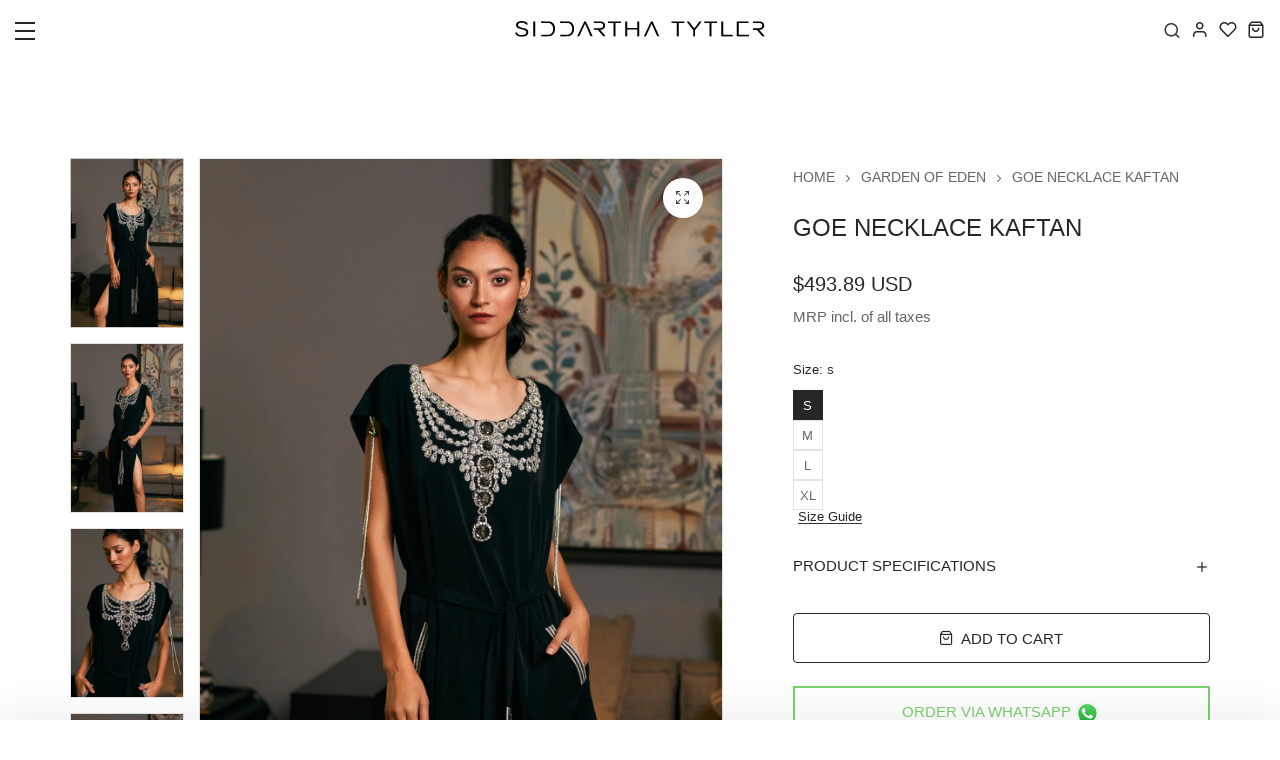

--- FILE ---
content_type: text/html; charset=utf-8
request_url: https://www.siddarthatytler.com/collections/garden-of-eden/products/goe-necklace-kaftan
body_size: 29833
content:
<!doctype html>
<html class="no-js" lang="en"> 
  <head>

    <!-- Google Tag Manager -->
<script>(function(w,d,s,l,i){w[l]=w[l]||[];w[l].push({'gtm.start':
new Date().getTime(),event:'gtm.js'});var f=d.getElementsByTagName(s)[0],
j=d.createElement(s),dl=l!='dataLayer'?'&l='+l:'';j.async=true;j.src=
'https://www.googletagmanager.com/gtm.js?id='+i+dl;f.parentNode.insertBefore(j,f);
})(window,document,'script','dataLayer','GTM-5FV3C3NW');</script>
<!-- End Google Tag Manager -->
    
    <meta charset="utf-8">
    <meta http-equiv="X-UA-Compatible" content="IE=edge">
    <meta name="viewport" content="width=device-width,initial-scale=1">
    <meta name="theme-color" content="">
    <meta name="format-detection" content="telephone=no">
    <link rel="canonical" href="https://www.siddarthatytler.com/products/goe-necklace-kaftan">
    <link rel="dns-prefetch" href="https://cdn.shopify.com" crossorigin>
    <link rel="dns-prefetch" href="https://fonts.shopifycdn.com" crossorigin>
    <link rel="dns-prefetch" href="https://fonts.google.com" crossorigin>
    <link rel="preconnect" href="https://cdn.shopify.com" crossorigin><link rel="icon" type="image/png" href="//www.siddarthatytler.com/cdn/shop/files/favicon.png?crop=center&height=32&v=1624863453&width=32"><title>GOE necklace kaftan
</title><meta name="description" content="Micro-fiber belted kaftan with embroidered necklace and crystal rope detail">
<meta name="description" property="og:site_name" content="Siddartha Tytler">
<meta name="description"property="og:url" content="https://www.siddarthatytler.com/products/goe-necklace-kaftan">
<meta name="description"property="og:title" content="GOE necklace kaftan">
<meta name="description" property="og:type" content="product">
<meta name="description" property="og:description" content="Micro-fiber belted kaftan with embroidered necklace and crystal rope detail"><meta name="description" property="og:image" content="http://www.siddarthatytler.com/cdn/shop/files/ST_07-05-2416160.jpg?v=1717057854">
  <meta name="description" property="og:image:secure_url" content="https://www.siddarthatytler.com/cdn/shop/files/ST_07-05-2416160.jpg?v=1717057854">
  <meta name="description" property="og:image:width" content="1200">
  <meta name="description" property="og:image:height" content="1800"><meta name="description" property="og:price:amount" content="45,000">
  <meta name="description" property="og:price:currency" content="INR"><meta name="twitter:card" content="summary_large_image">
<meta name="twitter:title" content="GOE necklace kaftan">
<meta name="twitter:description" content="Micro-fiber belted kaftan with embroidered necklace and crystal rope detail">
<link rel="preload" as="style" href="//www.siddarthatytler.com/cdn/shop/t/6/assets/base.min.css?v=179134332464061920471727800000">
    <script src="//www.siddarthatytler.com/cdn/shop/t/6/assets/global.js?v=92536340854383418611711989522" defer="defer"></script>
     <script>window.performance && window.performance.mark && window.performance.mark('shopify.content_for_header.start');</script><meta name="google-site-verification" content="KXYyodov4UCqPWqqb5JhqEWggmYcDvpgaHq014GGuY0">
<meta id="shopify-digital-wallet" name="shopify-digital-wallet" content="/22247800904/digital_wallets/dialog">
<link rel="alternate" type="application/json+oembed" href="https://www.siddarthatytler.com/products/goe-necklace-kaftan.oembed">
<script async="async" src="/checkouts/internal/preloads.js?locale=en-IN"></script>
<script id="shopify-features" type="application/json">{"accessToken":"b76802a48ac450438f17273809d24f41","betas":["rich-media-storefront-analytics"],"domain":"www.siddarthatytler.com","predictiveSearch":true,"shopId":22247800904,"locale":"en"}</script>
<script>var Shopify = Shopify || {};
Shopify.shop = "sidhartha-tytler.myshopify.com";
Shopify.locale = "en";
Shopify.currency = {"active":"INR","rate":"1.0"};
Shopify.country = "IN";
Shopify.theme = {"name":"Copy of fashion","id":123412906056,"schema_name":"Hongo","schema_version":"1.7","theme_store_id":null,"role":"main"};
Shopify.theme.handle = "null";
Shopify.theme.style = {"id":null,"handle":null};
Shopify.cdnHost = "www.siddarthatytler.com/cdn";
Shopify.routes = Shopify.routes || {};
Shopify.routes.root = "/";</script>
<script type="module">!function(o){(o.Shopify=o.Shopify||{}).modules=!0}(window);</script>
<script>!function(o){function n(){var o=[];function n(){o.push(Array.prototype.slice.apply(arguments))}return n.q=o,n}var t=o.Shopify=o.Shopify||{};t.loadFeatures=n(),t.autoloadFeatures=n()}(window);</script>
<script id="shop-js-analytics" type="application/json">{"pageType":"product"}</script>
<script defer="defer" async type="module" src="//www.siddarthatytler.com/cdn/shopifycloud/shop-js/modules/v2/client.init-shop-cart-sync_BT-GjEfc.en.esm.js"></script>
<script defer="defer" async type="module" src="//www.siddarthatytler.com/cdn/shopifycloud/shop-js/modules/v2/chunk.common_D58fp_Oc.esm.js"></script>
<script defer="defer" async type="module" src="//www.siddarthatytler.com/cdn/shopifycloud/shop-js/modules/v2/chunk.modal_xMitdFEc.esm.js"></script>
<script type="module">
  await import("//www.siddarthatytler.com/cdn/shopifycloud/shop-js/modules/v2/client.init-shop-cart-sync_BT-GjEfc.en.esm.js");
await import("//www.siddarthatytler.com/cdn/shopifycloud/shop-js/modules/v2/chunk.common_D58fp_Oc.esm.js");
await import("//www.siddarthatytler.com/cdn/shopifycloud/shop-js/modules/v2/chunk.modal_xMitdFEc.esm.js");

  window.Shopify.SignInWithShop?.initShopCartSync?.({"fedCMEnabled":true,"windoidEnabled":true});

</script>
<script>(function() {
  var isLoaded = false;
  function asyncLoad() {
    if (isLoaded) return;
    isLoaded = true;
    var urls = ["https:\/\/www.siddarthatytler.com\/apps\/buckscc\/sdk.min.js?shop=sidhartha-tytler.myshopify.com","\/\/cdn.secomapp.com\/promotionpopup\/cdn\/allshops\/sidhartha-tytler\/1646826538.js?shop=sidhartha-tytler.myshopify.com","https:\/\/cdn.nfcube.com\/instafeed-5f0f3c503694833fc342966154c967ea.js?shop=sidhartha-tytler.myshopify.com"];
    for (var i = 0; i < urls.length; i++) {
      var s = document.createElement('script');
      s.type = 'text/javascript';
      s.async = true;
      s.src = urls[i];
      var x = document.getElementsByTagName('script')[0];
      x.parentNode.insertBefore(s, x);
    }
  };
  if(window.attachEvent) {
    window.attachEvent('onload', asyncLoad);
  } else {
    window.addEventListener('load', asyncLoad, false);
  }
})();</script>
<script id="__st">var __st={"a":22247800904,"offset":19800,"reqid":"431054b0-6ebf-4fae-b6df-6eceeb8d53bd-1769040044","pageurl":"www.siddarthatytler.com\/collections\/garden-of-eden\/products\/goe-necklace-kaftan","u":"2b1d4c0c2588","p":"product","rtyp":"product","rid":6870113714248};</script>
<script>window.ShopifyPaypalV4VisibilityTracking = true;</script>
<script id="captcha-bootstrap">!function(){'use strict';const t='contact',e='account',n='new_comment',o=[[t,t],['blogs',n],['comments',n],[t,'customer']],c=[[e,'customer_login'],[e,'guest_login'],[e,'recover_customer_password'],[e,'create_customer']],r=t=>t.map((([t,e])=>`form[action*='/${t}']:not([data-nocaptcha='true']) input[name='form_type'][value='${e}']`)).join(','),a=t=>()=>t?[...document.querySelectorAll(t)].map((t=>t.form)):[];function s(){const t=[...o],e=r(t);return a(e)}const i='password',u='form_key',d=['recaptcha-v3-token','g-recaptcha-response','h-captcha-response',i],f=()=>{try{return window.sessionStorage}catch{return}},m='__shopify_v',_=t=>t.elements[u];function p(t,e,n=!1){try{const o=window.sessionStorage,c=JSON.parse(o.getItem(e)),{data:r}=function(t){const{data:e,action:n}=t;return t[m]||n?{data:e,action:n}:{data:t,action:n}}(c);for(const[e,n]of Object.entries(r))t.elements[e]&&(t.elements[e].value=n);n&&o.removeItem(e)}catch(o){console.error('form repopulation failed',{error:o})}}const l='form_type',E='cptcha';function T(t){t.dataset[E]=!0}const w=window,h=w.document,L='Shopify',v='ce_forms',y='captcha';let A=!1;((t,e)=>{const n=(g='f06e6c50-85a8-45c8-87d0-21a2b65856fe',I='https://cdn.shopify.com/shopifycloud/storefront-forms-hcaptcha/ce_storefront_forms_captcha_hcaptcha.v1.5.2.iife.js',D={infoText:'Protected by hCaptcha',privacyText:'Privacy',termsText:'Terms'},(t,e,n)=>{const o=w[L][v],c=o.bindForm;if(c)return c(t,g,e,D).then(n);var r;o.q.push([[t,g,e,D],n]),r=I,A||(h.body.append(Object.assign(h.createElement('script'),{id:'captcha-provider',async:!0,src:r})),A=!0)});var g,I,D;w[L]=w[L]||{},w[L][v]=w[L][v]||{},w[L][v].q=[],w[L][y]=w[L][y]||{},w[L][y].protect=function(t,e){n(t,void 0,e),T(t)},Object.freeze(w[L][y]),function(t,e,n,w,h,L){const[v,y,A,g]=function(t,e,n){const i=e?o:[],u=t?c:[],d=[...i,...u],f=r(d),m=r(i),_=r(d.filter((([t,e])=>n.includes(e))));return[a(f),a(m),a(_),s()]}(w,h,L),I=t=>{const e=t.target;return e instanceof HTMLFormElement?e:e&&e.form},D=t=>v().includes(t);t.addEventListener('submit',(t=>{const e=I(t);if(!e)return;const n=D(e)&&!e.dataset.hcaptchaBound&&!e.dataset.recaptchaBound,o=_(e),c=g().includes(e)&&(!o||!o.value);(n||c)&&t.preventDefault(),c&&!n&&(function(t){try{if(!f())return;!function(t){const e=f();if(!e)return;const n=_(t);if(!n)return;const o=n.value;o&&e.removeItem(o)}(t);const e=Array.from(Array(32),(()=>Math.random().toString(36)[2])).join('');!function(t,e){_(t)||t.append(Object.assign(document.createElement('input'),{type:'hidden',name:u})),t.elements[u].value=e}(t,e),function(t,e){const n=f();if(!n)return;const o=[...t.querySelectorAll(`input[type='${i}']`)].map((({name:t})=>t)),c=[...d,...o],r={};for(const[a,s]of new FormData(t).entries())c.includes(a)||(r[a]=s);n.setItem(e,JSON.stringify({[m]:1,action:t.action,data:r}))}(t,e)}catch(e){console.error('failed to persist form',e)}}(e),e.submit())}));const S=(t,e)=>{t&&!t.dataset[E]&&(n(t,e.some((e=>e===t))),T(t))};for(const o of['focusin','change'])t.addEventListener(o,(t=>{const e=I(t);D(e)&&S(e,y())}));const B=e.get('form_key'),M=e.get(l),P=B&&M;t.addEventListener('DOMContentLoaded',(()=>{const t=y();if(P)for(const e of t)e.elements[l].value===M&&p(e,B);[...new Set([...A(),...v().filter((t=>'true'===t.dataset.shopifyCaptcha))])].forEach((e=>S(e,t)))}))}(h,new URLSearchParams(w.location.search),n,t,e,['guest_login'])})(!0,!0)}();</script>
<script integrity="sha256-4kQ18oKyAcykRKYeNunJcIwy7WH5gtpwJnB7kiuLZ1E=" data-source-attribution="shopify.loadfeatures" defer="defer" src="//www.siddarthatytler.com/cdn/shopifycloud/storefront/assets/storefront/load_feature-a0a9edcb.js" crossorigin="anonymous"></script>
<script data-source-attribution="shopify.dynamic_checkout.dynamic.init">var Shopify=Shopify||{};Shopify.PaymentButton=Shopify.PaymentButton||{isStorefrontPortableWallets:!0,init:function(){window.Shopify.PaymentButton.init=function(){};var t=document.createElement("script");t.src="https://www.siddarthatytler.com/cdn/shopifycloud/portable-wallets/latest/portable-wallets.en.js",t.type="module",document.head.appendChild(t)}};
</script>
<script data-source-attribution="shopify.dynamic_checkout.buyer_consent">
  function portableWalletsHideBuyerConsent(e){var t=document.getElementById("shopify-buyer-consent"),n=document.getElementById("shopify-subscription-policy-button");t&&n&&(t.classList.add("hidden"),t.setAttribute("aria-hidden","true"),n.removeEventListener("click",e))}function portableWalletsShowBuyerConsent(e){var t=document.getElementById("shopify-buyer-consent"),n=document.getElementById("shopify-subscription-policy-button");t&&n&&(t.classList.remove("hidden"),t.removeAttribute("aria-hidden"),n.addEventListener("click",e))}window.Shopify?.PaymentButton&&(window.Shopify.PaymentButton.hideBuyerConsent=portableWalletsHideBuyerConsent,window.Shopify.PaymentButton.showBuyerConsent=portableWalletsShowBuyerConsent);
</script>
<script>
  function portableWalletsCleanup(e){e&&e.src&&console.error("Failed to load portable wallets script "+e.src);var t=document.querySelectorAll("shopify-accelerated-checkout .shopify-payment-button__skeleton, shopify-accelerated-checkout-cart .wallet-cart-button__skeleton"),e=document.getElementById("shopify-buyer-consent");for(let e=0;e<t.length;e++)t[e].remove();e&&e.remove()}function portableWalletsNotLoadedAsModule(e){e instanceof ErrorEvent&&"string"==typeof e.message&&e.message.includes("import.meta")&&"string"==typeof e.filename&&e.filename.includes("portable-wallets")&&(window.removeEventListener("error",portableWalletsNotLoadedAsModule),window.Shopify.PaymentButton.failedToLoad=e,"loading"===document.readyState?document.addEventListener("DOMContentLoaded",window.Shopify.PaymentButton.init):window.Shopify.PaymentButton.init())}window.addEventListener("error",portableWalletsNotLoadedAsModule);
</script>

<script type="module" src="https://www.siddarthatytler.com/cdn/shopifycloud/portable-wallets/latest/portable-wallets.en.js" onError="portableWalletsCleanup(this)" crossorigin="anonymous"></script>
<script nomodule>
  document.addEventListener("DOMContentLoaded", portableWalletsCleanup);
</script>

<link id="shopify-accelerated-checkout-styles" rel="stylesheet" media="screen" href="https://www.siddarthatytler.com/cdn/shopifycloud/portable-wallets/latest/accelerated-checkout-backwards-compat.css" crossorigin="anonymous">
<style id="shopify-accelerated-checkout-cart">
        #shopify-buyer-consent {
  margin-top: 1em;
  display: inline-block;
  width: 100%;
}

#shopify-buyer-consent.hidden {
  display: none;
}

#shopify-subscription-policy-button {
  background: none;
  border: none;
  padding: 0;
  text-decoration: underline;
  font-size: inherit;
  cursor: pointer;
}

#shopify-subscription-policy-button::before {
  box-shadow: none;
}

      </style>

<script>window.performance && window.performance.mark && window.performance.mark('shopify.content_for_header.end');</script>
<link rel="preconnect" href="https://fonts.googleapis.com">
      <link rel="preconnect" href="https://fonts.gstatic.com" crossorigin>
    

    <style data-shopify></style><link href="https://fonts.googleapis.com/css?family=Montserrat, sans-serif:100,200,300,400,500,600,700,800,900&display=swap" rel="stylesheet"><style data-shopify>:root {
          --body-font:Montserrat, sans-serif;
          --alt-font:Montserrat, sans-serif;
        }</style>
    
    <link href="//www.siddarthatytler.com/cdn/shop/t/6/assets/critical.min.css?v=65804943796829140831711989522" rel="stylesheet" type="text/css" media="all" />
<link href="//www.siddarthatytler.com/cdn/shop/t/6/assets/product-photoswipe.min.css?v=36944327863993020261711989522" rel="stylesheet" type="text/css" media="all" />
      <link href="//www.siddarthatytler.com/cdn/shop/t/6/assets/product-plyr.css?v=149327537933348522551711989522" rel="stylesheet" type="text/css" media="all" />
<link href="//www.siddarthatytler.com/cdn/shop/t/6/assets/font-awesome-icon.min.css?v=111877891059248154441711989522" rel="stylesheet" type="text/css" media="all" />
<link href="//www.siddarthatytler.com/cdn/shop/t/6/assets/bootstrap-icons.min.css?v=164724743173435427011711989522" rel="stylesheet" type="text/css" media="all" />
<link href="//www.siddarthatytler.com/cdn/shop/t/6/assets/feather-icon.min.css?v=22351790103242076591711989522" rel="stylesheet" type="text/css" media="all" />
<link href="//www.siddarthatytler.com/cdn/shop/t/6/assets/theme-vendor.min.css?v=22666076658503003671711989522" rel="stylesheet" type="text/css" media="all" />
<style data-shopify></style><style data-shopify>:root {
		/* Font size */
		--font_size: 15px;
		--font_size_minus1: 14px;
		--font_size_minus2: 13px;
		--font_size_minus3: 12px;
		--font_size_minus4: 11px;
		--font_size_minus5: 10px;--font_size_plus1: 16px;--font_size_plus2: 17px;--font_size_plus3: 18px;--font_size_plus4: 19px;--font_size_plus5: 20px;--font_size_plus6: 21px;--font_size_plus7: 22px;--font_size_plus8: 23px;--font_size_plus9: 24px;--font_size_plus10: 25px;--font_size_plus11: 26px;--font_size_plus12: 27px;--font_size_plus13: 28px;--font_size_plus14: 29px;--font_size_plus15: 30px;--font_size_plus16: 31px;--font_size_plus17: 32px;--font_size_plus18: 33px;--font_size_plus19: 34px;--font_size_plus20: 35px;--font_size_plus21: 36px;--font_size_plus22: 37px;--font_size_plus23: 38px;--font_size_plus24: 39px;--font_size_plus25: 40px;--font_size_plus26: 41px;--font_size_plus27: 42px;--font_size_plus28: 43px;--font_size_plus29: 44px;--font_size_plus30: 45px;--font_size_plus31: 46px;--font_size_plus32: 47px;--font_size_plus33: 48px;--font_size_plus34: 49px;--font_size_plus35: 50px;--font_size_plus36: 51px;--font_size_plus37: 52px;--font_size_plus38: 53px;--font_size_plus39: 54px;--font_size_plus40: 55px;--font_size_plus41: 56px;--font_size_plus42: 57px;--font_size_plus43: 58px;--font_size_plus44: 59px;--font_size_plus45: 60px;--font_size_plus46: 61px;--font_size_plus47: 62px;--font_size_plus48: 63px;--font_size_plus49: 64px;--font_size_plus50: 65px;--font_size_plus52: 67px;
    --font_size_plus82: 97px;
    --font_size_plus72: 87px;

  	/* Body */		
		--body-line-height: 28px;
		--body-font-weight: 400;

		/* Header color & background color */
		--header-bg-color: #ffffff;
		--header-hover-bg-color: #ffffff;
		--menu-text-color: #ffffff;
		--menu-text-hover-color: #262626;
		--menu-open-text-color: #262626;
		--sub-menu-text-color: #808080;
		--count-bg-color: #262626;
		--count-number-color: #ffffff;
		--addon-text-color: #262626;
		--addon-text-title-color: rgba(38, 38, 38, 0.7);
		--addon-text-hover-color: #262626;
		--menu-open-child-link-color: rgba(38, 38, 38, 0.5);
		--logo-separator-color: rgba(255, 255, 255, 0.3);

		/* Search bar color */
		--search-bg-color: #ffffff;
		--search-close-icon-color: #262626;
		--search-icon-color: #262626;
		--search-input-text-color: #262626;
		--search-input-placeholder-color: rgba(38, 38, 38, 0.5);
		--search-title-color: #262626;
		--search-input-border-color: #262626;
		--search-input-bg-color: #ffffff;

		/* Header logo */
		--logo-width-desktop: 250px;
    --logo-width-mobile: 200px;--header-height-default: 0;
      --miniheader-height-default: 0;/* Container */
		--container: 1170px;
		--container-fluid: 1680px;
		--container-fluid-offset:  15px; 

		/* Box layout */
		--box-layout-width: 1840px;

		/* Color */
		--base-color: #262626;
		--body-text-color: #666666;--dark-color: #262626;
		--white-color: #ffffff;
		--extra-medium-gray: #e4e4e4;
		--very-light-gray: #f7f7f7;
		--red: #da3f3f;
		--green: #16b36e;

		/* Product badge label color */
		--sale-label-color: #ffffff;
		--sale-label-bg-color: #16b36e;
		--new-label-color: #ffffff;
		--new-label-bg-color: #16b36e;
		--sold-out-label-color: #ffffff; 
		--sold-out-label-bg-color: #da3f3f;
		--pre-order-label-color: #ffffff;
		--pre-order-bg-color: #eb8541;

		/* Heading font size */
		--h1-font-size: 40px;
    --h2-font-size: 32px;
    --h3-font-size: 26px;
    --h4-font-size: 22px;
    --h5-font-size: 22px;
    --h6-font-size: 18px;

    /* Heading line height */
    --h1-line-height: 45px;
    --h2-line-height: 36px;
    --h3-line-height: 32px;
    --h4-line-height: 28px;
    --h5-line-height: 25px;
    --h6-line-height: 21px;

    /* Heading font weight */
    --heading-font-weight: 400;

		/* Section font size, line-height and color */
		--heading-color: #262626;
		--sub-heading-color: #262626;
		--section-heading-size: 32px;
		--section-heading-line-height: 34px;
		--section-sub-heading-size: 18px;
		--section-sub-heading-line-height: 28px;
		--section-sub-heading-ls: 0px;

		/* Custom button */
		--custom-btn-text-color: #fff;
		--custom-btn-text-hover-color: #262626;
		--custom-btn-bg-color: #262626;
		--custom-btn-bg-hover-color: #fff;
		--custom-btn-border-color: #262626;
		--custom-btn-border-hover-color: #fff;

		/* Font weight */
		--font-weight-100: 100;
		--font-weight-200: 200;
		--font-weight-300: 300;
		--font-weight-400: 400;
		--font-weight-500: 500;
		--font-weight-600: 600;
		--font-weight-700: 700;
		--font-weight-800: 800;
		--font-weight-900: 900;

		/* bootstrap css */
		scroll-behavior: unset;
	}</style><link href="//www.siddarthatytler.com/cdn/shop/t/6/assets/base.min.css?v=179134332464061920471727800000" rel="stylesheet" type="text/css" media="all" />
<link href="//www.siddarthatytler.com/cdn/shop/t/6/assets/responsive.min.css?v=87122769824957783611711989522" rel="stylesheet" type="text/css" media="all" />
<script>document.documentElement.className = document.documentElement.className.replace('no-js', 'js');    
    </script>
    <link href="//www.siddarthatytler.com/cdn/shop/t/6/assets/custom-style.css?v=166098008478898004471727797312" rel="stylesheet" type="text/css" media="all" />
    <script delay="//www.siddarthatytler.com/cdn/shop/t/6/assets/custom-script.js?v=36720238838708553951748105678"></script>
   
  <!-- BEGIN app block: shopify://apps/bucks/blocks/app-embed/4f0a9b06-9da4-4a49-b378-2de9d23a3af3 -->
<script>
  window.bucksCC = window.bucksCC || {};
  window.bucksCC.metaConfig = {};
  window.bucksCC.reConvert = function() {};
  "function" != typeof Object.assign && (Object.assign = function(n) {
    if (null == n) 
      throw new TypeError("Cannot convert undefined or null to object");
    



    for (var r = Object(n), t = 1; t < arguments.length; t++) {
      var e = arguments[t];
      if (null != e) 
        for (var o in e) 
          e.hasOwnProperty(o) && (r[o] = e[o])
    }
    return r
  });

const bucks_validateJson = json => {
    let checkedJson;
    try {
        checkedJson = JSON.parse(json);
    } catch (error) { }
    return checkedJson;
};

  const bucks_encodedData = "[base64]";

  const bucks_myshopifyDomain = "www.siddarthatytler.com";

  const decodedURI = atob(bucks_encodedData);
  const bucks_decodedString = decodeURIComponent(decodedURI);


  const bucks_parsedData = bucks_validateJson(bucks_decodedString) || {};
  Object.assign(window.bucksCC.metaConfig, {

    ... bucks_parsedData,
    money_format: "\u003cspan class=money\u003eINR. {{ amount_no_decimals }}\u003c\/span\u003e",
    money_with_currency_format: "\u003cspan class=money\u003eINR. {{ amount_no_decimals }}\u003c\/span\u003e",
    userCurrency: "INR"

  });
  window.bucksCC.reConvert = function() {};
  window.bucksCC.themeAppExtension = true;
  window.bucksCC.metaConfig.multiCurrencies = [];
  window.bucksCC.localization = {};
  
  

  window.bucksCC.localization.availableCountries = ["AF","AX","AL","DZ","AD","AO","AI","AG","AR","AM","AW","AC","AU","AT","AZ","BS","BH","BD","BB","BY","BE","BZ","BJ","BM","BT","BO","BA","BW","BR","IO","VG","BN","BG","BF","BI","KH","CM","CA","CV","BQ","KY","CF","TD","CL","CN","CX","CC","CO","KM","CG","CD","CK","CR","CI","HR","CW","CY","CZ","DK","DJ","DM","DO","EC","EG","SV","GQ","ER","EE","SZ","ET","FK","FO","FJ","FI","FR","GF","PF","TF","GA","GM","GE","DE","GH","GI","GR","GL","GD","GP","GT","GG","GN","GW","GY","HT","HN","HK","HU","IS","IN","ID","IQ","IE","IM","IL","IT","JM","JP","JE","JO","KZ","KE","KI","XK","KW","KG","LA","LV","LB","LS","LR","LY","LI","LT","LU","MO","MG","MW","MY","MV","ML","MT","MQ","MR","MU","YT","MX","MD","MC","MN","ME","MS","MA","MZ","MM","NA","NR","NP","NL","NC","NZ","NI","NE","NG","NU","NF","MK","NO","OM","PK","PS","PA","PG","PY","PE","PH","PN","PL","PT","QA","RE","RO","RU","RW","WS","SM","ST","SA","SN","RS","SC","SL","SG","SX","SK","SI","SB","SO","ZA","GS","KR","SS","ES","LK","BL","SH","KN","LC","MF","PM","VC","SD","SR","SJ","SE","CH","TW","TJ","TZ","TH","TL","TG","TK","TO","TT","TA","TN","TR","TM","TC","TV","UM","UG","UA","AE","GB","US","UY","UZ","VU","VA","VE","VN","WF","EH","YE","ZM","ZW"];
  window.bucksCC.localization.availableLanguages = ["en"];

  
  window.bucksCC.metaConfig.multiCurrencies = "INR".split(',') || '';
  window.bucksCC.metaConfig.cartCurrency = "INR" || '';

  if ((((window || {}).bucksCC || {}).metaConfig || {}).instantLoader) {
    self.fetch || (self.fetch = function(e, n) {
      return n = n || {},
      new Promise(function(t, s) {
        var r = new XMLHttpRequest,
          o = [],
          u = [],
          i = {},
          a = function() {
            return {
              ok: 2 == (r.status / 100 | 0),
              statusText: r.statusText,
              status: r.status,
              url: r.responseURL,
              text: function() {
                return Promise.resolve(r.responseText)
              },
              json: function() {
                return Promise.resolve(JSON.parse(r.responseText))
              },
              blob: function() {
                return Promise.resolve(new Blob([r.response]))
              },
              clone: a,
              headers: {
                keys: function() {
                  return o
                },
                entries: function() {
                  return u
                },
                get: function(e) {
                  return i[e.toLowerCase()]
                },
                has: function(e) {
                  return e.toLowerCase() in i
                }
              }
            }
          };
        for (var c in r.open(n.method || "get", e, !0), r.onload = function() {
          r.getAllResponseHeaders().replace(/^(.*?):[^S\n]*([sS]*?)$/gm, function(e, n, t) {
            o.push(n = n.toLowerCase()),
            u.push([n, t]),
            i[n] = i[n]
              ? i[n] + "," + t
              : t
          }),
          t(a())
        },
        r.onerror = s,
        r.withCredentials = "include" == n.credentials,
        n.headers) 
          r.setRequestHeader(c, n.headers[c]);
        r.send(n.body || null)
      })
    });
    !function() {
      function t(t) {
        const e = document.createElement("style");
        e.innerText = t,
        document.head.appendChild(e)
      }
      function e(t) {
        const e = document.createElement("script");
        e.type = "text/javascript",
        e.text = t,
        document.head.appendChild(e),
        console.log("%cBUCKSCC: Instant Loader Activated ⚡️", "background: #1c64f6; color: #fff; font-size: 12px; font-weight:bold; padding: 5px 10px; border-radius: 3px")
      }
      let n = sessionStorage.getItem("bucksccHash");
      (
        n = n
          ? JSON.parse(n)
          : null
      )
        ? e(n)
        : fetch(`https://${bucks_myshopifyDomain}/apps/buckscc/sdk.min.js`, {mode: "no-cors"}).then(function(t) {
          return t.text()
        }).then(function(t) {
          if ((t || "").length > 100) {
            const o = JSON.stringify(t);
            sessionStorage.setItem("bucksccHash", o),
            n = t,
            e(t)
          }
        })
    }();
  }

  const themeAppExLoadEvent = new Event("BUCKSCC_THEME-APP-EXTENSION_LOADED", { bubbles: true, cancelable: false });

  // Dispatch the custom event on the window
  window.dispatchEvent(themeAppExLoadEvent);

</script><!-- END app block --><script src="https://cdn.shopify.com/extensions/019ba2d3-5579-7382-9582-e9b49f858129/bucks-23/assets/widgetLoader.js" type="text/javascript" defer="defer"></script>
<meta property="og:image" content="https://cdn.shopify.com/s/files/1/0222/4780/0904/files/ST_07-05-2416160.jpg?v=1717057854" />
<meta property="og:image:secure_url" content="https://cdn.shopify.com/s/files/1/0222/4780/0904/files/ST_07-05-2416160.jpg?v=1717057854" />
<meta property="og:image:width" content="1200" />
<meta property="og:image:height" content="1800" />
<link href="https://monorail-edge.shopifysvc.com" rel="dns-prefetch">
<script>(function(){if ("sendBeacon" in navigator && "performance" in window) {try {var session_token_from_headers = performance.getEntriesByType('navigation')[0].serverTiming.find(x => x.name == '_s').description;} catch {var session_token_from_headers = undefined;}var session_cookie_matches = document.cookie.match(/_shopify_s=([^;]*)/);var session_token_from_cookie = session_cookie_matches && session_cookie_matches.length === 2 ? session_cookie_matches[1] : "";var session_token = session_token_from_headers || session_token_from_cookie || "";function handle_abandonment_event(e) {var entries = performance.getEntries().filter(function(entry) {return /monorail-edge.shopifysvc.com/.test(entry.name);});if (!window.abandonment_tracked && entries.length === 0) {window.abandonment_tracked = true;var currentMs = Date.now();var navigation_start = performance.timing.navigationStart;var payload = {shop_id: 22247800904,url: window.location.href,navigation_start,duration: currentMs - navigation_start,session_token,page_type: "product"};window.navigator.sendBeacon("https://monorail-edge.shopifysvc.com/v1/produce", JSON.stringify({schema_id: "online_store_buyer_site_abandonment/1.1",payload: payload,metadata: {event_created_at_ms: currentMs,event_sent_at_ms: currentMs}}));}}window.addEventListener('pagehide', handle_abandonment_event);}}());</script>
<script id="web-pixels-manager-setup">(function e(e,d,r,n,o){if(void 0===o&&(o={}),!Boolean(null===(a=null===(i=window.Shopify)||void 0===i?void 0:i.analytics)||void 0===a?void 0:a.replayQueue)){var i,a;window.Shopify=window.Shopify||{};var t=window.Shopify;t.analytics=t.analytics||{};var s=t.analytics;s.replayQueue=[],s.publish=function(e,d,r){return s.replayQueue.push([e,d,r]),!0};try{self.performance.mark("wpm:start")}catch(e){}var l=function(){var e={modern:/Edge?\/(1{2}[4-9]|1[2-9]\d|[2-9]\d{2}|\d{4,})\.\d+(\.\d+|)|Firefox\/(1{2}[4-9]|1[2-9]\d|[2-9]\d{2}|\d{4,})\.\d+(\.\d+|)|Chrom(ium|e)\/(9{2}|\d{3,})\.\d+(\.\d+|)|(Maci|X1{2}).+ Version\/(15\.\d+|(1[6-9]|[2-9]\d|\d{3,})\.\d+)([,.]\d+|)( \(\w+\)|)( Mobile\/\w+|) Safari\/|Chrome.+OPR\/(9{2}|\d{3,})\.\d+\.\d+|(CPU[ +]OS|iPhone[ +]OS|CPU[ +]iPhone|CPU IPhone OS|CPU iPad OS)[ +]+(15[._]\d+|(1[6-9]|[2-9]\d|\d{3,})[._]\d+)([._]\d+|)|Android:?[ /-](13[3-9]|1[4-9]\d|[2-9]\d{2}|\d{4,})(\.\d+|)(\.\d+|)|Android.+Firefox\/(13[5-9]|1[4-9]\d|[2-9]\d{2}|\d{4,})\.\d+(\.\d+|)|Android.+Chrom(ium|e)\/(13[3-9]|1[4-9]\d|[2-9]\d{2}|\d{4,})\.\d+(\.\d+|)|SamsungBrowser\/([2-9]\d|\d{3,})\.\d+/,legacy:/Edge?\/(1[6-9]|[2-9]\d|\d{3,})\.\d+(\.\d+|)|Firefox\/(5[4-9]|[6-9]\d|\d{3,})\.\d+(\.\d+|)|Chrom(ium|e)\/(5[1-9]|[6-9]\d|\d{3,})\.\d+(\.\d+|)([\d.]+$|.*Safari\/(?![\d.]+ Edge\/[\d.]+$))|(Maci|X1{2}).+ Version\/(10\.\d+|(1[1-9]|[2-9]\d|\d{3,})\.\d+)([,.]\d+|)( \(\w+\)|)( Mobile\/\w+|) Safari\/|Chrome.+OPR\/(3[89]|[4-9]\d|\d{3,})\.\d+\.\d+|(CPU[ +]OS|iPhone[ +]OS|CPU[ +]iPhone|CPU IPhone OS|CPU iPad OS)[ +]+(10[._]\d+|(1[1-9]|[2-9]\d|\d{3,})[._]\d+)([._]\d+|)|Android:?[ /-](13[3-9]|1[4-9]\d|[2-9]\d{2}|\d{4,})(\.\d+|)(\.\d+|)|Mobile Safari.+OPR\/([89]\d|\d{3,})\.\d+\.\d+|Android.+Firefox\/(13[5-9]|1[4-9]\d|[2-9]\d{2}|\d{4,})\.\d+(\.\d+|)|Android.+Chrom(ium|e)\/(13[3-9]|1[4-9]\d|[2-9]\d{2}|\d{4,})\.\d+(\.\d+|)|Android.+(UC? ?Browser|UCWEB|U3)[ /]?(15\.([5-9]|\d{2,})|(1[6-9]|[2-9]\d|\d{3,})\.\d+)\.\d+|SamsungBrowser\/(5\.\d+|([6-9]|\d{2,})\.\d+)|Android.+MQ{2}Browser\/(14(\.(9|\d{2,})|)|(1[5-9]|[2-9]\d|\d{3,})(\.\d+|))(\.\d+|)|K[Aa][Ii]OS\/(3\.\d+|([4-9]|\d{2,})\.\d+)(\.\d+|)/},d=e.modern,r=e.legacy,n=navigator.userAgent;return n.match(d)?"modern":n.match(r)?"legacy":"unknown"}(),u="modern"===l?"modern":"legacy",c=(null!=n?n:{modern:"",legacy:""})[u],f=function(e){return[e.baseUrl,"/wpm","/b",e.hashVersion,"modern"===e.buildTarget?"m":"l",".js"].join("")}({baseUrl:d,hashVersion:r,buildTarget:u}),m=function(e){var d=e.version,r=e.bundleTarget,n=e.surface,o=e.pageUrl,i=e.monorailEndpoint;return{emit:function(e){var a=e.status,t=e.errorMsg,s=(new Date).getTime(),l=JSON.stringify({metadata:{event_sent_at_ms:s},events:[{schema_id:"web_pixels_manager_load/3.1",payload:{version:d,bundle_target:r,page_url:o,status:a,surface:n,error_msg:t},metadata:{event_created_at_ms:s}}]});if(!i)return console&&console.warn&&console.warn("[Web Pixels Manager] No Monorail endpoint provided, skipping logging."),!1;try{return self.navigator.sendBeacon.bind(self.navigator)(i,l)}catch(e){}var u=new XMLHttpRequest;try{return u.open("POST",i,!0),u.setRequestHeader("Content-Type","text/plain"),u.send(l),!0}catch(e){return console&&console.warn&&console.warn("[Web Pixels Manager] Got an unhandled error while logging to Monorail."),!1}}}}({version:r,bundleTarget:l,surface:e.surface,pageUrl:self.location.href,monorailEndpoint:e.monorailEndpoint});try{o.browserTarget=l,function(e){var d=e.src,r=e.async,n=void 0===r||r,o=e.onload,i=e.onerror,a=e.sri,t=e.scriptDataAttributes,s=void 0===t?{}:t,l=document.createElement("script"),u=document.querySelector("head"),c=document.querySelector("body");if(l.async=n,l.src=d,a&&(l.integrity=a,l.crossOrigin="anonymous"),s)for(var f in s)if(Object.prototype.hasOwnProperty.call(s,f))try{l.dataset[f]=s[f]}catch(e){}if(o&&l.addEventListener("load",o),i&&l.addEventListener("error",i),u)u.appendChild(l);else{if(!c)throw new Error("Did not find a head or body element to append the script");c.appendChild(l)}}({src:f,async:!0,onload:function(){if(!function(){var e,d;return Boolean(null===(d=null===(e=window.Shopify)||void 0===e?void 0:e.analytics)||void 0===d?void 0:d.initialized)}()){var d=window.webPixelsManager.init(e)||void 0;if(d){var r=window.Shopify.analytics;r.replayQueue.forEach((function(e){var r=e[0],n=e[1],o=e[2];d.publishCustomEvent(r,n,o)})),r.replayQueue=[],r.publish=d.publishCustomEvent,r.visitor=d.visitor,r.initialized=!0}}},onerror:function(){return m.emit({status:"failed",errorMsg:"".concat(f," has failed to load")})},sri:function(e){var d=/^sha384-[A-Za-z0-9+/=]+$/;return"string"==typeof e&&d.test(e)}(c)?c:"",scriptDataAttributes:o}),m.emit({status:"loading"})}catch(e){m.emit({status:"failed",errorMsg:(null==e?void 0:e.message)||"Unknown error"})}}})({shopId: 22247800904,storefrontBaseUrl: "https://www.siddarthatytler.com",extensionsBaseUrl: "https://extensions.shopifycdn.com/cdn/shopifycloud/web-pixels-manager",monorailEndpoint: "https://monorail-edge.shopifysvc.com/unstable/produce_batch",surface: "storefront-renderer",enabledBetaFlags: ["2dca8a86"],webPixelsConfigList: [{"id":"378241096","configuration":"{\"config\":\"{\\\"google_tag_ids\\\":[\\\"G-BVH10G22N3\\\"],\\\"target_country\\\":\\\"ZZ\\\",\\\"gtag_events\\\":[{\\\"type\\\":\\\"begin_checkout\\\",\\\"action_label\\\":\\\"G-BVH10G22N3\\\"},{\\\"type\\\":\\\"search\\\",\\\"action_label\\\":\\\"G-BVH10G22N3\\\"},{\\\"type\\\":\\\"view_item\\\",\\\"action_label\\\":\\\"G-BVH10G22N3\\\"},{\\\"type\\\":\\\"purchase\\\",\\\"action_label\\\":\\\"G-BVH10G22N3\\\"},{\\\"type\\\":\\\"page_view\\\",\\\"action_label\\\":\\\"G-BVH10G22N3\\\"},{\\\"type\\\":\\\"add_payment_info\\\",\\\"action_label\\\":\\\"G-BVH10G22N3\\\"},{\\\"type\\\":\\\"add_to_cart\\\",\\\"action_label\\\":\\\"G-BVH10G22N3\\\"}],\\\"enable_monitoring_mode\\\":false}\"}","eventPayloadVersion":"v1","runtimeContext":"OPEN","scriptVersion":"b2a88bafab3e21179ed38636efcd8a93","type":"APP","apiClientId":1780363,"privacyPurposes":[],"dataSharingAdjustments":{"protectedCustomerApprovalScopes":["read_customer_address","read_customer_email","read_customer_name","read_customer_personal_data","read_customer_phone"]}},{"id":"87392328","configuration":"{\"pixel_id\":\"1275755240247946\",\"pixel_type\":\"facebook_pixel\",\"metaapp_system_user_token\":\"-\"}","eventPayloadVersion":"v1","runtimeContext":"OPEN","scriptVersion":"ca16bc87fe92b6042fbaa3acc2fbdaa6","type":"APP","apiClientId":2329312,"privacyPurposes":["ANALYTICS","MARKETING","SALE_OF_DATA"],"dataSharingAdjustments":{"protectedCustomerApprovalScopes":["read_customer_address","read_customer_email","read_customer_name","read_customer_personal_data","read_customer_phone"]}},{"id":"shopify-app-pixel","configuration":"{}","eventPayloadVersion":"v1","runtimeContext":"STRICT","scriptVersion":"0450","apiClientId":"shopify-pixel","type":"APP","privacyPurposes":["ANALYTICS","MARKETING"]},{"id":"shopify-custom-pixel","eventPayloadVersion":"v1","runtimeContext":"LAX","scriptVersion":"0450","apiClientId":"shopify-pixel","type":"CUSTOM","privacyPurposes":["ANALYTICS","MARKETING"]}],isMerchantRequest: false,initData: {"shop":{"name":"Siddartha Tytler","paymentSettings":{"currencyCode":"INR"},"myshopifyDomain":"sidhartha-tytler.myshopify.com","countryCode":"IN","storefrontUrl":"https:\/\/www.siddarthatytler.com"},"customer":null,"cart":null,"checkout":null,"productVariants":[{"price":{"amount":45000.0,"currencyCode":"INR"},"product":{"title":"GOE necklace kaftan","vendor":"Siddartha Tytler","id":"6870113714248","untranslatedTitle":"GOE necklace kaftan","url":"\/products\/goe-necklace-kaftan","type":"KAFTAN"},"id":"40279337402440","image":{"src":"\/\/www.siddarthatytler.com\/cdn\/shop\/files\/ST_07-05-2416160.jpg?v=1717057854"},"sku":"ST-MS24-KFTN-002","title":"S","untranslatedTitle":"S"},{"price":{"amount":45000.0,"currencyCode":"INR"},"product":{"title":"GOE necklace kaftan","vendor":"Siddartha Tytler","id":"6870113714248","untranslatedTitle":"GOE necklace kaftan","url":"\/products\/goe-necklace-kaftan","type":"KAFTAN"},"id":"40279337435208","image":{"src":"\/\/www.siddarthatytler.com\/cdn\/shop\/files\/ST_07-05-2416160.jpg?v=1717057854"},"sku":"ST-MS24-KFTN-002","title":"M","untranslatedTitle":"M"},{"price":{"amount":45000.0,"currencyCode":"INR"},"product":{"title":"GOE necklace kaftan","vendor":"Siddartha Tytler","id":"6870113714248","untranslatedTitle":"GOE necklace kaftan","url":"\/products\/goe-necklace-kaftan","type":"KAFTAN"},"id":"40279337467976","image":{"src":"\/\/www.siddarthatytler.com\/cdn\/shop\/files\/ST_07-05-2416160.jpg?v=1717057854"},"sku":"ST-MS24-KFTN-002","title":"L","untranslatedTitle":"L"},{"price":{"amount":45000.0,"currencyCode":"INR"},"product":{"title":"GOE necklace kaftan","vendor":"Siddartha Tytler","id":"6870113714248","untranslatedTitle":"GOE necklace kaftan","url":"\/products\/goe-necklace-kaftan","type":"KAFTAN"},"id":"40279337500744","image":{"src":"\/\/www.siddarthatytler.com\/cdn\/shop\/files\/ST_07-05-2416160.jpg?v=1717057854"},"sku":"ST-MS24-KFTN-002","title":"XL","untranslatedTitle":"XL"}],"purchasingCompany":null},},"https://www.siddarthatytler.com/cdn","fcfee988w5aeb613cpc8e4bc33m6693e112",{"modern":"","legacy":""},{"shopId":"22247800904","storefrontBaseUrl":"https:\/\/www.siddarthatytler.com","extensionBaseUrl":"https:\/\/extensions.shopifycdn.com\/cdn\/shopifycloud\/web-pixels-manager","surface":"storefront-renderer","enabledBetaFlags":"[\"2dca8a86\"]","isMerchantRequest":"false","hashVersion":"fcfee988w5aeb613cpc8e4bc33m6693e112","publish":"custom","events":"[[\"page_viewed\",{}],[\"product_viewed\",{\"productVariant\":{\"price\":{\"amount\":45000.0,\"currencyCode\":\"INR\"},\"product\":{\"title\":\"GOE necklace kaftan\",\"vendor\":\"Siddartha Tytler\",\"id\":\"6870113714248\",\"untranslatedTitle\":\"GOE necklace kaftan\",\"url\":\"\/products\/goe-necklace-kaftan\",\"type\":\"KAFTAN\"},\"id\":\"40279337402440\",\"image\":{\"src\":\"\/\/www.siddarthatytler.com\/cdn\/shop\/files\/ST_07-05-2416160.jpg?v=1717057854\"},\"sku\":\"ST-MS24-KFTN-002\",\"title\":\"S\",\"untranslatedTitle\":\"S\"}}]]"});</script><script>
  window.ShopifyAnalytics = window.ShopifyAnalytics || {};
  window.ShopifyAnalytics.meta = window.ShopifyAnalytics.meta || {};
  window.ShopifyAnalytics.meta.currency = 'INR';
  var meta = {"product":{"id":6870113714248,"gid":"gid:\/\/shopify\/Product\/6870113714248","vendor":"Siddartha Tytler","type":"KAFTAN","handle":"goe-necklace-kaftan","variants":[{"id":40279337402440,"price":4500000,"name":"GOE necklace kaftan - S","public_title":"S","sku":"ST-MS24-KFTN-002"},{"id":40279337435208,"price":4500000,"name":"GOE necklace kaftan - M","public_title":"M","sku":"ST-MS24-KFTN-002"},{"id":40279337467976,"price":4500000,"name":"GOE necklace kaftan - L","public_title":"L","sku":"ST-MS24-KFTN-002"},{"id":40279337500744,"price":4500000,"name":"GOE necklace kaftan - XL","public_title":"XL","sku":"ST-MS24-KFTN-002"}],"remote":false},"page":{"pageType":"product","resourceType":"product","resourceId":6870113714248,"requestId":"431054b0-6ebf-4fae-b6df-6eceeb8d53bd-1769040044"}};
  for (var attr in meta) {
    window.ShopifyAnalytics.meta[attr] = meta[attr];
  }
</script>
<script class="analytics">
  (function () {
    var customDocumentWrite = function(content) {
      var jquery = null;

      if (window.jQuery) {
        jquery = window.jQuery;
      } else if (window.Checkout && window.Checkout.$) {
        jquery = window.Checkout.$;
      }

      if (jquery) {
        jquery('body').append(content);
      }
    };

    var hasLoggedConversion = function(token) {
      if (token) {
        return document.cookie.indexOf('loggedConversion=' + token) !== -1;
      }
      return false;
    }

    var setCookieIfConversion = function(token) {
      if (token) {
        var twoMonthsFromNow = new Date(Date.now());
        twoMonthsFromNow.setMonth(twoMonthsFromNow.getMonth() + 2);

        document.cookie = 'loggedConversion=' + token + '; expires=' + twoMonthsFromNow;
      }
    }

    var trekkie = window.ShopifyAnalytics.lib = window.trekkie = window.trekkie || [];
    if (trekkie.integrations) {
      return;
    }
    trekkie.methods = [
      'identify',
      'page',
      'ready',
      'track',
      'trackForm',
      'trackLink'
    ];
    trekkie.factory = function(method) {
      return function() {
        var args = Array.prototype.slice.call(arguments);
        args.unshift(method);
        trekkie.push(args);
        return trekkie;
      };
    };
    for (var i = 0; i < trekkie.methods.length; i++) {
      var key = trekkie.methods[i];
      trekkie[key] = trekkie.factory(key);
    }
    trekkie.load = function(config) {
      trekkie.config = config || {};
      trekkie.config.initialDocumentCookie = document.cookie;
      var first = document.getElementsByTagName('script')[0];
      var script = document.createElement('script');
      script.type = 'text/javascript';
      script.onerror = function(e) {
        var scriptFallback = document.createElement('script');
        scriptFallback.type = 'text/javascript';
        scriptFallback.onerror = function(error) {
                var Monorail = {
      produce: function produce(monorailDomain, schemaId, payload) {
        var currentMs = new Date().getTime();
        var event = {
          schema_id: schemaId,
          payload: payload,
          metadata: {
            event_created_at_ms: currentMs,
            event_sent_at_ms: currentMs
          }
        };
        return Monorail.sendRequest("https://" + monorailDomain + "/v1/produce", JSON.stringify(event));
      },
      sendRequest: function sendRequest(endpointUrl, payload) {
        // Try the sendBeacon API
        if (window && window.navigator && typeof window.navigator.sendBeacon === 'function' && typeof window.Blob === 'function' && !Monorail.isIos12()) {
          var blobData = new window.Blob([payload], {
            type: 'text/plain'
          });

          if (window.navigator.sendBeacon(endpointUrl, blobData)) {
            return true;
          } // sendBeacon was not successful

        } // XHR beacon

        var xhr = new XMLHttpRequest();

        try {
          xhr.open('POST', endpointUrl);
          xhr.setRequestHeader('Content-Type', 'text/plain');
          xhr.send(payload);
        } catch (e) {
          console.log(e);
        }

        return false;
      },
      isIos12: function isIos12() {
        return window.navigator.userAgent.lastIndexOf('iPhone; CPU iPhone OS 12_') !== -1 || window.navigator.userAgent.lastIndexOf('iPad; CPU OS 12_') !== -1;
      }
    };
    Monorail.produce('monorail-edge.shopifysvc.com',
      'trekkie_storefront_load_errors/1.1',
      {shop_id: 22247800904,
      theme_id: 123412906056,
      app_name: "storefront",
      context_url: window.location.href,
      source_url: "//www.siddarthatytler.com/cdn/s/trekkie.storefront.9615f8e10e499e09ff0451d383e936edfcfbbf47.min.js"});

        };
        scriptFallback.async = true;
        scriptFallback.src = '//www.siddarthatytler.com/cdn/s/trekkie.storefront.9615f8e10e499e09ff0451d383e936edfcfbbf47.min.js';
        first.parentNode.insertBefore(scriptFallback, first);
      };
      script.async = true;
      script.src = '//www.siddarthatytler.com/cdn/s/trekkie.storefront.9615f8e10e499e09ff0451d383e936edfcfbbf47.min.js';
      first.parentNode.insertBefore(script, first);
    };
    trekkie.load(
      {"Trekkie":{"appName":"storefront","development":false,"defaultAttributes":{"shopId":22247800904,"isMerchantRequest":null,"themeId":123412906056,"themeCityHash":"8795341656433200706","contentLanguage":"en","currency":"INR","eventMetadataId":"e6326d6e-4c77-4406-8542-0e2ffdd1cff1"},"isServerSideCookieWritingEnabled":true,"monorailRegion":"shop_domain","enabledBetaFlags":["65f19447"]},"Session Attribution":{},"S2S":{"facebookCapiEnabled":true,"source":"trekkie-storefront-renderer","apiClientId":580111}}
    );

    var loaded = false;
    trekkie.ready(function() {
      if (loaded) return;
      loaded = true;

      window.ShopifyAnalytics.lib = window.trekkie;

      var originalDocumentWrite = document.write;
      document.write = customDocumentWrite;
      try { window.ShopifyAnalytics.merchantGoogleAnalytics.call(this); } catch(error) {};
      document.write = originalDocumentWrite;

      window.ShopifyAnalytics.lib.page(null,{"pageType":"product","resourceType":"product","resourceId":6870113714248,"requestId":"431054b0-6ebf-4fae-b6df-6eceeb8d53bd-1769040044","shopifyEmitted":true});

      var match = window.location.pathname.match(/checkouts\/(.+)\/(thank_you|post_purchase)/)
      var token = match? match[1]: undefined;
      if (!hasLoggedConversion(token)) {
        setCookieIfConversion(token);
        window.ShopifyAnalytics.lib.track("Viewed Product",{"currency":"INR","variantId":40279337402440,"productId":6870113714248,"productGid":"gid:\/\/shopify\/Product\/6870113714248","name":"GOE necklace kaftan - S","price":"45000.00","sku":"ST-MS24-KFTN-002","brand":"Siddartha Tytler","variant":"S","category":"KAFTAN","nonInteraction":true,"remote":false},undefined,undefined,{"shopifyEmitted":true});
      window.ShopifyAnalytics.lib.track("monorail:\/\/trekkie_storefront_viewed_product\/1.1",{"currency":"INR","variantId":40279337402440,"productId":6870113714248,"productGid":"gid:\/\/shopify\/Product\/6870113714248","name":"GOE necklace kaftan - S","price":"45000.00","sku":"ST-MS24-KFTN-002","brand":"Siddartha Tytler","variant":"S","category":"KAFTAN","nonInteraction":true,"remote":false,"referer":"https:\/\/www.siddarthatytler.com\/collections\/garden-of-eden\/products\/goe-necklace-kaftan"});
      }
    });


        var eventsListenerScript = document.createElement('script');
        eventsListenerScript.async = true;
        eventsListenerScript.src = "//www.siddarthatytler.com/cdn/shopifycloud/storefront/assets/shop_events_listener-3da45d37.js";
        document.getElementsByTagName('head')[0].appendChild(eventsListenerScript);

})();</script>
<script
  defer
  src="https://www.siddarthatytler.com/cdn/shopifycloud/perf-kit/shopify-perf-kit-3.0.4.min.js"
  data-application="storefront-renderer"
  data-shop-id="22247800904"
  data-render-region="gcp-us-central1"
  data-page-type="product"
  data-theme-instance-id="123412906056"
  data-theme-name="Hongo"
  data-theme-version="1.7"
  data-monorail-region="shop_domain"
  data-resource-timing-sampling-rate="10"
  data-shs="true"
  data-shs-beacon="true"
  data-shs-export-with-fetch="true"
  data-shs-logs-sample-rate="1"
  data-shs-beacon-endpoint="https://www.siddarthatytler.com/api/collect"
></script>
</head><body class=" product-page"data-ajex="true" ><a class="skip-to-content-link button visually-hidden" href="#MainContent">
        Skip to content
      </a><div id="shopify-section-mini-header" class="shopify-section"><style>.mini-header {
      background-color: #ffffff;
    }.mini-header p, .switcher-dropdown .label {
     color: #262626;
    }.text-widget a:hover, .custom-html-widget ul li a:hover {
     color: #262626;
    }.announcement-bar {background-color: #000000;color: #ffffff;}.switcher-dropdown ul li a:hover,
    .switcher-dropdown ul li a.active {
      color: #262626
    }</style>

</div><script type="application/ld+json">
{
  "@context": "http://schema.org",
  "@type": "Organization",
  "name": "Siddartha Tytler","logo": "https:\/\/www.siddarthatytler.com\/cdn\/shop\/files\/sid_logo.svg?v=1714927470\u0026width=2068","sameAs": [
    "",
    "https:\/\/www.facebook.com\/siddarthatytlerfashion\/",
    "",
    "https:\/\/www.instagram.com\/siddartha_tytler\/",
    "",
    "",
    "",
    ""
  ],
  "url": "https:\/\/www.siddarthatytler.com"
}
</script><header id="hongo-header" class="header-layout-style-1 lable-with-open-menu">
  <nav class="navbar navbar-expand-lg navbar-light menu-logo-center always-fixed alt-font center-logo "><div class="container-fluid justify-content-lg-between"><div class="col-xs-2 col-xl-4 px-lg-0 px-lg-0 menu-logo"><a class="navbar-brand" href="/" style="--main-logo-width: 250px;" aria-label="logo"><img
      src="//www.siddarthatytler.com/cdn/shop/files/sid_logo.svg?v=1714927470"
      alt=""
      width="2068"
      height="126"
      class="default-logo"
      loading="lazy"
    ><img
      src="//www.siddarthatytler.com/cdn/shop/files/sid_logo.svg?v=1714927470"
      alt=""
      width="2068"
      height="126"
      loading="lazy"          
      class="alt-logo"
      ></a>
</div>
            <div class="col-xs-2 col-xl-4 menu-column"><div id="shopify-section-header" class="shopify-section">
<span class="d-none">[devide]</span>
<div class="collapse navbar-collapse" id="navbarNav"><div class="navbar-collapse-header align-items-center  d-flex">
    <span class="horizontal-menu-list active">
      Menu
    </span><span class="back-wrapper menu-close"></span>
  </div>
  <ul class="navbar-nav navbar-left justify-content-xl-start w-100"><div id="menu-drawer" class="gradient menu-drawer motion-reduce color-">
      <div class="menu-drawer__inner-container">
        <div class="menu-drawer__navigation-container">
          <nav class="menu-drawer__navigation">
            <ul class="menu-drawer__menu has-submenu list-menu" role="list"><li><a
                      id="HeaderDrawer-home"
                      href="/"
                      class="menu-drawer__menu-item list-menu__item link link--text focus-inset"
                      
                    >
                      Home
                    </a></li><li><details id="Details-menu-drawer-menu-item-2">
                      <summary
                        id="HeaderDrawer-men"
                        class="menu-drawer__menu-item subnav list-menu__item link link--text focus-inset"
                      >
                        Men
                        <svg xmlns="http://www.w3.org/2000/svg" viewBox="0 0 20 20" width="25px"><path d="M10.75 5.75c0-.414-.336-.75-.75-.75s-.75.336-.75.75v3.5h-3.5c-.414 0-.75.336-.75.75s.336.75.75.75h3.5v3.5c0 .414.336.75.75.75s.75-.336.75-.75v-3.5h3.5c.414 0 .75-.336.75-.75s-.336-.75-.75-.75h-3.5v-3.5Z"/></svg>
                       </summary>
                      <div
                        id="link-men"
                        class="menu-drawer__submenu has-submenu gradient motion-reduce"
                        tabindex="-1"
                      >
                        <div class="menu-drawer__inner-submenu">
                          <button class="menu-drawer__close-button link link--text focus-inset" aria-expanded="true">
                            <svg xmlns="http://www.w3.org/2000/svg" viewBox="0 0 20 20" width="25px"><path d="M10.75 5.75c0-.414-.336-.75-.75-.75s-.75.336-.75.75v3.5h-3.5c-.414 0-.75.336-.75.75s.336.75.75.75h3.5v3.5c0 .414.336.75.75.75s.75-.336.75-.75v-3.5h3.5c.414 0 .75-.336.75-.75s-.336-.75-.75-.75h-3.5v-3.5Z"/></svg>
                            Men
                          </button>
                          <ul class="menu-drawer__menu list-menu" role="list" tabindex="-1"><li><a
                                    id="HeaderDrawer-men-new-arrivals"
                                    href="/collections/frontpage"
                                    class="menu-drawer__menu-item link link--text list-menu__item focus-inset"
                                    
                                  >
                                    New Arrivals
                                  </a></li><li><a
                                    id="HeaderDrawer-men-kurta"
                                    href="/collections/kurta-1"
                                    class="menu-drawer__menu-item link link--text list-menu__item focus-inset"
                                    
                                  >
                                    Kurta
                                  </a></li><li><a
                                    id="HeaderDrawer-men-shirts"
                                    href="/collections/mens-shirt"
                                    class="menu-drawer__menu-item link link--text list-menu__item focus-inset"
                                    
                                  >
                                    Shirts
                                  </a></li><li><a
                                    id="HeaderDrawer-men-t-shirts"
                                    href="/collections/t-shirt-for-men"
                                    class="menu-drawer__menu-item link link--text list-menu__item focus-inset"
                                    
                                  >
                                    T-Shirts
                                  </a></li><li><a
                                    id="HeaderDrawer-men-jackets"
                                    href="/collections/mens-jackets"
                                    class="menu-drawer__menu-item link link--text list-menu__item focus-inset"
                                    
                                  >
                                    Jackets
                                  </a></li><li><a
                                    id="HeaderDrawer-men-trousers"
                                    href="/collections/mens-pants"
                                    class="menu-drawer__menu-item link link--text list-menu__item focus-inset"
                                    
                                  >
                                    Trousers
                                  </a></li><li><a
                                    id="HeaderDrawer-men-bandhgala-sets"
                                    href="/collections/bandgalas"
                                    class="menu-drawer__menu-item link link--text list-menu__item focus-inset"
                                    
                                  >
                                    Bandhgala Sets
                                  </a></li><li><a
                                    id="HeaderDrawer-men-waistcoat"
                                    href="/collections/waistcoat"
                                    class="menu-drawer__menu-item link link--text list-menu__item focus-inset"
                                    
                                  >
                                    Waistcoat
                                  </a></li><li><a
                                    id="HeaderDrawer-men-sherwani"
                                    href="/collections/sherwani"
                                    class="menu-drawer__menu-item link link--text list-menu__item focus-inset"
                                    
                                  >
                                    Sherwani
                                  </a></li><li><a
                                    id="HeaderDrawer-men-suits"
                                    href="/collections/suits"
                                    class="menu-drawer__menu-item link link--text list-menu__item focus-inset"
                                    
                                  >
                                    Suits
                                  </a></li><li><a
                                    id="HeaderDrawer-men-intimates"
                                    href="/collections/siddartha-tytler-intimates"
                                    class="menu-drawer__menu-item link link--text list-menu__item focus-inset"
                                    
                                  >
                                    Intimates
                                  </a></li></ul>
                        </div>
                      </div>
                    </details></li><li><details id="Details-menu-drawer-menu-item-3">
                      <summary
                        id="HeaderDrawer-women"
                        class="menu-drawer__menu-item subnav list-menu__item link link--text focus-inset"
                      >
                        Women
                        <svg xmlns="http://www.w3.org/2000/svg" viewBox="0 0 20 20" width="25px"><path d="M10.75 5.75c0-.414-.336-.75-.75-.75s-.75.336-.75.75v3.5h-3.5c-.414 0-.75.336-.75.75s.336.75.75.75h3.5v3.5c0 .414.336.75.75.75s.75-.336.75-.75v-3.5h3.5c.414 0 .75-.336.75-.75s-.336-.75-.75-.75h-3.5v-3.5Z"/></svg>
                       </summary>
                      <div
                        id="link-women"
                        class="menu-drawer__submenu has-submenu gradient motion-reduce"
                        tabindex="-1"
                      >
                        <div class="menu-drawer__inner-submenu">
                          <button class="menu-drawer__close-button link link--text focus-inset" aria-expanded="true">
                            <svg xmlns="http://www.w3.org/2000/svg" viewBox="0 0 20 20" width="25px"><path d="M10.75 5.75c0-.414-.336-.75-.75-.75s-.75.336-.75.75v3.5h-3.5c-.414 0-.75.336-.75.75s.336.75.75.75h3.5v3.5c0 .414.336.75.75.75s.75-.336.75-.75v-3.5h3.5c.414 0 .75-.336.75-.75s-.336-.75-.75-.75h-3.5v-3.5Z"/></svg>
                            Women
                          </button>
                          <ul class="menu-drawer__menu list-menu" role="list" tabindex="-1"><li><a
                                    id="HeaderDrawer-women-new-arrivals"
                                    href="/collections/woman"
                                    class="menu-drawer__menu-item link link--text list-menu__item focus-inset"
                                    
                                  >
                                    New Arrivals
                                  </a></li><li><a
                                    id="HeaderDrawer-women-corsets"
                                    href="/collections/corsets"
                                    class="menu-drawer__menu-item link link--text list-menu__item focus-inset"
                                    
                                  >
                                    Corsets
                                  </a></li><li><a
                                    id="HeaderDrawer-women-tops"
                                    href="/collections/womens-tops"
                                    class="menu-drawer__menu-item link link--text list-menu__item focus-inset"
                                    
                                  >
                                    Tops
                                  </a></li><li><a
                                    id="HeaderDrawer-women-shirt"
                                    href="/collections/womens-shirt"
                                    class="menu-drawer__menu-item link link--text list-menu__item focus-inset"
                                    
                                  >
                                    Shirt
                                  </a></li><li><a
                                    id="HeaderDrawer-women-dresses"
                                    href="/collections/womens-dresses"
                                    class="menu-drawer__menu-item link link--text list-menu__item focus-inset"
                                    
                                  >
                                    Dresses
                                  </a></li><li><a
                                    id="HeaderDrawer-women-pants"
                                    href="/collections/womens-pants"
                                    class="menu-drawer__menu-item link link--text list-menu__item focus-inset"
                                    
                                  >
                                    Pants
                                  </a></li><li><a
                                    id="HeaderDrawer-women-jackets"
                                    href="/collections/womens-jackets"
                                    class="menu-drawer__menu-item link link--text list-menu__item focus-inset"
                                    
                                  >
                                    Jackets
                                  </a></li><li><a
                                    id="HeaderDrawer-women-saree"
                                    href="/collections/saree"
                                    class="menu-drawer__menu-item link link--text list-menu__item focus-inset"
                                    
                                  >
                                    Saree
                                  </a></li><li><a
                                    id="HeaderDrawer-women-anarkali"
                                    href="/collections/anarkali"
                                    class="menu-drawer__menu-item link link--text list-menu__item focus-inset"
                                    
                                  >
                                    Anarkali
                                  </a></li><li><a
                                    id="HeaderDrawer-women-skirts"
                                    href="/collections/skirt"
                                    class="menu-drawer__menu-item link link--text list-menu__item focus-inset"
                                    
                                  >
                                    Skirts
                                  </a></li><li><a
                                    id="HeaderDrawer-women-jumpsuits"
                                    href="/collections/jump-suits"
                                    class="menu-drawer__menu-item link link--text list-menu__item focus-inset"
                                    
                                  >
                                    Jumpsuits
                                  </a></li><li><a
                                    id="HeaderDrawer-women-lehenga"
                                    href="/collections/womens-lehanga"
                                    class="menu-drawer__menu-item link link--text list-menu__item focus-inset"
                                    
                                  >
                                    Lehenga
                                  </a></li><li><a
                                    id="HeaderDrawer-women-suits"
                                    href="/collections/womens-suits"
                                    class="menu-drawer__menu-item link link--text list-menu__item focus-inset"
                                    
                                  >
                                    Suits
                                  </a></li></ul>
                        </div>
                      </div>
                    </details></li><li><details id="Details-menu-drawer-menu-item-4">
                      <summary
                        id="HeaderDrawer-collection"
                        class="menu-drawer__menu-item subnav list-menu__item link link--text focus-inset menu-drawer__menu-item--active"
                      >
                        Collection
                        <svg xmlns="http://www.w3.org/2000/svg" viewBox="0 0 20 20" width="25px"><path d="M10.75 5.75c0-.414-.336-.75-.75-.75s-.75.336-.75.75v3.5h-3.5c-.414 0-.75.336-.75.75s.336.75.75.75h3.5v3.5c0 .414.336.75.75.75s.75-.336.75-.75v-3.5h3.5c.414 0 .75-.336.75-.75s-.336-.75-.75-.75h-3.5v-3.5Z"/></svg>
                       </summary>
                      <div
                        id="link-collection"
                        class="menu-drawer__submenu has-submenu gradient motion-reduce"
                        tabindex="-1"
                      >
                        <div class="menu-drawer__inner-submenu">
                          <button class="menu-drawer__close-button link link--text focus-inset" aria-expanded="true">
                            <svg xmlns="http://www.w3.org/2000/svg" viewBox="0 0 20 20" width="25px"><path d="M10.75 5.75c0-.414-.336-.75-.75-.75s-.75.336-.75.75v3.5h-3.5c-.414 0-.75.336-.75.75s.336.75.75.75h3.5v3.5c0 .414.336.75.75.75s.75-.336.75-.75v-3.5h3.5c.414 0 .75-.336.75-.75s-.336-.75-.75-.75h-3.5v-3.5Z"/></svg>
                            Collection
                          </button>
                          <ul class="menu-drawer__menu list-menu" role="list" tabindex="-1"><li><a
                                    id="HeaderDrawer-collection-night-stalker"
                                    href="/collections/night-stalker"
                                    class="menu-drawer__menu-item link link--text list-menu__item focus-inset"
                                    
                                  >
                                    Night Stalker
                                  </a></li><li><a
                                    id="HeaderDrawer-collection-garden-of-eden"
                                    href="/collections/garden-of-eden"
                                    class="menu-drawer__menu-item link link--text list-menu__item focus-inset"
                                    
                                  >
                                    Garden of Eden
                                  </a></li><li><a
                                    id="HeaderDrawer-collection-spectrum"
                                    href="/collections/spectrum"
                                    class="menu-drawer__menu-item link link--text list-menu__item focus-inset"
                                    
                                  >
                                    Spectrum
                                  </a></li><li><a
                                    id="HeaderDrawer-collection-doppelganger"
                                    href="/collections/doppleganger"
                                    class="menu-drawer__menu-item link link--text list-menu__item focus-inset"
                                    
                                  >
                                    Doppelgänger
                                  </a></li><li><a
                                    id="HeaderDrawer-collection-asphalt-jungle"
                                    href="/collections/asphalt-jungle"
                                    class="menu-drawer__menu-item link link--text list-menu__item focus-inset"
                                    
                                  >
                                    Asphalt Jungle
                                  </a></li><li><a
                                    id="HeaderDrawer-collection-cosmic-cult"
                                    href="/collections/cosmic-cult"
                                    class="menu-drawer__menu-item link link--text list-menu__item focus-inset"
                                    
                                  >
                                    Cosmic Cult
                                  </a></li><li><a
                                    id="HeaderDrawer-collection-caligulas-feast"
                                    href="/collections/caligulas-feast"
                                    class="menu-drawer__menu-item link link--text list-menu__item focus-inset"
                                    
                                  >
                                    Caligula&#39;s Feast
                                  </a></li></ul>
                        </div>
                      </div>
                    </details></li><li><a
                      id="HeaderDrawer-bags"
                      href="/collections/bags"
                      class="menu-drawer__menu-item list-menu__item link link--text focus-inset"
                      
                    >
                      Bags
                    </a></li><li><a
                      id="HeaderDrawer-press"
                      href="/blogs/press"
                      class="menu-drawer__menu-item list-menu__item link link--text focus-inset"
                      
                    >
                      Press
                    </a></li><li><a
                      id="HeaderDrawer-celebrity"
                      href="/pages/celebrity"
                      class="menu-drawer__menu-item list-menu__item link link--text focus-inset"
                      
                    >
                      Celebrity
                    </a></li><li><a
                      id="HeaderDrawer-brand"
                      href="/pages/the-brand"
                      class="menu-drawer__menu-item list-menu__item link link--text focus-inset"
                      
                    >
                      Brand
                    </a></li><li><a
                      id="HeaderDrawer-contact"
                      href="/pages/contact"
                      class="menu-drawer__menu-item list-menu__item link link--text focus-inset"
                      
                    >
                      Contact
                    </a></li></ul>
          </nav>
          <div class="social-icon d-flex dark">
            <span class="text-small alt-font"></span>
            <ul class="social-icon-only  dark">
              <li>
                  <a href="https://www.facebook.com/siddarthatytlerfashion/" class="facebook" target="_blank" aria-label="facebook"><svg xmlns="http://www.w3.org/2000/svg" height="1em" viewBox="0 0 320 512"><path d="M279.14 288l14.22-92.66h-88.91v-60.13c0-25.35 12.42-50.06 52.24-50.06h40.42V6.26S260.43 0 225.36 0c-73.22 0-121.08 44.38-121.08 124.72v70.62H22.89V288h81.39v224h100.17V288z"></path></svg>
                  <span></span></a>
              </li>
              <li>
                <a href="https://www.instagram.com/siddartha_tytler/" class="instagram" target="_blank" aria-label="instagram"><svg xmlns="http://www.w3.org/2000/svg" height="1em" viewBox="0 0 448 512"><path d="M224.1 141c-63.6 0-114.9 51.3-114.9 114.9s51.3 114.9 114.9 114.9S339 319.5 339 255.9 287.7 141 224.1 141zm0 189.6c-41.1 0-74.7-33.5-74.7-74.7s33.5-74.7 74.7-74.7 74.7 33.5 74.7 74.7-33.6 74.7-74.7 74.7zm146.4-194.3c0 14.9-12 26.8-26.8 26.8-14.9 0-26.8-12-26.8-26.8s12-26.8 26.8-26.8 26.8 12 26.8 26.8zm76.1 27.2c-1.7-35.9-9.9-67.7-36.2-93.9-26.2-26.2-58-34.4-93.9-36.2-37-2.1-147.9-2.1-184.9 0-35.8 1.7-67.6 9.9-93.9 36.1s-34.4 58-36.2 93.9c-2.1 37-2.1 147.9 0 184.9 1.7 35.9 9.9 67.7 36.2 93.9s58 34.4 93.9 36.2c37 2.1 147.9 2.1 184.9 0 35.9-1.7 67.7-9.9 93.9-36.2 26.2-26.2 34.4-58 36.2-93.9 2.1-37 2.1-147.8 0-184.8zM398.8 388c-7.8 19.6-22.9 34.7-42.6 42.6-29.5 11.7-99.5 9-132.1 9s-102.7 2.6-132.1-9c-19.6-7.8-34.7-22.9-42.6-42.6-11.7-29.5-9-99.5-9-132.1s-2.6-102.7 9-132.1c7.8-19.6 22.9-34.7 42.6-42.6 29.5-11.7 99.5-9 132.1-9s102.7-2.6 132.1 9c19.6 7.8 34.7 22.9 42.6 42.6 11.7 29.5 9 99.5 9 132.1s2.7 102.7-9 132.1z"></path></svg>
                    <span></span></a>
              </li>
            </ul>
          </div>
          <div class="navbar-brand-logo">
          <a class="navbar-brand href="/" style="--main-logo-width: 250px;" aria-label="logo"><img src="https://www.siddarthatytler.com/cdn/shop/files/sid_logo.svg" alt="" width="360" height="22" class="default-logo" loading="lazy"><img src="https://www.siddarthatytler.com/cdn/shop/files/sid_logo.svg" alt="" width="360" height="22" loading="lazy" class="alt-logo"></a>
          </div>
         </div>
      </div>
    </div></ul></div>
<button class="navbar-toggler toggle-mobile" type="button" data-bs-toggle="collapse" data-bs-target="#navbarNav" aria-controls="navbarNav" aria-expanded="false" name="navbar-toggler" role="button" aria-label="button">
  <span class="navbar-toggler-line"></span> 
  <span class="navbar-toggler-line"></span> 
  <span class="navbar-toggler-line"></span>
  <span class="navbar-toggler-line"></span>
</button><!-- <div class="search d-none d-inline-block d-xl-none text-uppercase " data-mfp-src="#minisearch-popup" data-minisearch-trigger>
    <i class="feather-search"></i></div>   --><style type="text/css">
  .navbar .navbar-nav .nav-item .nav-link, .back-wrapper, header .navbar-right > div, .navbar-collapse-header {
    font-size: 16px;
    line-height: 20px;
    letter-spacing: 0px;
  }
  .megamenu ul li a:not(.btn),
  .navbar .navbar-nav .simple-dropdown a {
    font-size: 17px;
    line-height: 11px;
    letter-spacing: 1px;
  }
  .megamenu ul li a.child-link-title, .megamenu .product-menu .navigation-btn h6, .megamenu.collection-menu .collection-name {
    font-size: 17px;
    line-height: 22px;
    letter-spacing: 0px;
  }  
  @media (max-width: 1199px) {
    .navbar .navbar-nav .nav-item .nav-link, 
    header .navbar-right > div, 
    .megamenu ul li a:not(.btn), 
    .navbar .navbar-nav .simple-dropdown a,
    .megamenu.collection-menu .collection-name {
      line-height: normal;
    }
    .collection-menu .collection-name {        
      width: 100%;
      text-align: left;
      padding: 15px;
    }
  }
</style>
<span class="d-none">[devide]</span>

</div></div>
            <div class="col-xs-2 col-xl-4">
              <div class="d-flex justify-content-end align-items-center navbar-right only-icon"><div class="search d-none d-xl-inline-block text-uppercase" data-minisearch-trigger>
  <i class="feather-search"></i></div>  
<div id="minisearch-popup" class="minisearch-popup search-canvas-popup d-block">
  <div class="search-popup-wrap d-flex flex-column align-items-center">
    <div class="search-popup-inner">
        <h4 class="text-center search-label alt-font w-100">What are you looking for?</h4>
      <div class="search-form-wrapper w-100">
        <form action="/search" method="get" class="form minisearch" role="search" id="form-minisearch">
          <input type="hidden" name="type" value="product">
          <input type="hidden" name="options[prefix]" value="last">
          <input type="text" name="q" autocomplete="off" placeholder="I&#39;m looking for…" autofocus data-no-result-text="No result found." />
          <button type="submit" class=""><i class="feather-search"></i></button>
        </form>
      </div>
    </div><span class="search-close"><i class="feather-x"></i></span>
  </div>
</div>
<div class="search-overlay"></div>
<div class="account text-uppercase">
	  <a href="/account" aria-label="account">
	    <i class="feather-user d-inline-block"></i></div><div class="wishlist text-uppercase">
  <a href="" class="icon-bubble position-relative no-count" aria-label="wishlist">
    <i class="feather-heart d-inline-block"></i>
    <span data-wishlist-counter class="count d-none"></span></a>
</div><div class="cart text-uppercase">
	  <a  cart-icon-bubble  class="icon-bubble position-relative no-count" href="#" rel="noopener nofollow" aria-label="cart">
	  <i class="feather-shopping-bag"></i><span data-cart-count class="count d-none">0</span></a>
	</div></div>
            </div></div><div class="menu-overlay"></div>
  </nav>
</header><cart-notification> 
    <div id="cart-notification" class="cart-notification focus-inset" aria-modal="true" aria-label="Item added to your cart" role="dialog" tabindex="-1"> 
      <div class="cart-notification__content d-flex flex-column h-100" id="cart-notification-content">
        <!-- Content from cart-notification-content.liquid section will be render here -->
      </div>
    </div> 
    <div class="cart-notification-ymal d-none" id="cart-notification-crosssell-products" data-crosssell_type="selection" >
    <!-- Content from cart-notification-crosssell-products.liquid section will be render here -->
  </div>
</cart-notification>
<main id="MainContent" class="content-for-layout focus-none product-page" role="main" tabindex="-1">
        <div id="shopify-section-template--14950808911944__main" class="shopify-section product-section spaced-section"><link href="//www.siddarthatytler.com/cdn/shop/t/6/assets/product-detail.min.css?v=131302463686887859161711989522" rel="stylesheet" type="text/css" media="all" />
<section  class="section-template--14950808911944__main position-relative main-product-page product-page-style-1 medium-section-top medium-section-bottom zoom-disable" style="">
  <div class="container">
    <div class="product row"><div class="product-gallery col-xl-7 col-lg-6 slider-vertical thumb-left " id="product-gallery-template--14950808911944__main" data-group-image="true">
          <div class="position-sticky product-media-grid-wrapper mobille-media-slider d-flex flex-wrap  w-100 product-style-1" style="top: var(--top-space);"><div class="product-thumb-wrap">
    <div class="swiper product-image-thumb slider-vertical">
      <!-- Additional required wrapper -->
      <div class="swiper-wrapper">
        <!-- Slides --><div
              class="swiper-slide"
              data-media-id="template--14950808911944__main-22871693099080-thumb"
              data-index="1"
              variant_img_added="false"
            ><div
    class="product-media overflow-hidden media-image"
    data-media-id="22871693099080"
    style="border: 1px solid var(--extra-medium-gray);border-radius: 0px;"
  ><img
      srcset="//www.siddarthatytler.com/cdn/shop/files/ST_07-05-2416160.jpg?v=1717057854"
      src="//www.siddarthatytler.com/cdn/shop/files/ST_07-05-2416160.jpg?v=1717057854"
      alt="image"
      width="576"
      height="865"        
      >    
  </div></div><div
              class="swiper-slide"
              data-media-id="template--14950808911944__main-22871693131848-thumb"
              data-index="2"
              variant_img_added="false"
            ><div
    class="product-media overflow-hidden media-image"
    data-media-id="22871693131848"
    style="border: 1px solid var(--extra-medium-gray);border-radius: 0px;"
  ><img
      srcset="//www.siddarthatytler.com/cdn/shop/files/ST_07-05-2416163.jpg?v=1717057854"
      src="//www.siddarthatytler.com/cdn/shop/files/ST_07-05-2416163.jpg?v=1717057854"
      alt="image"
      width="576"
      height="865"        
      >    
  </div></div><div
              class="swiper-slide"
              data-media-id="template--14950808911944__main-22871693164616-thumb"
              data-index="3"
              variant_img_added="false"
            ><div
    class="product-media overflow-hidden media-image"
    data-media-id="22871693164616"
    style="border: 1px solid var(--extra-medium-gray);border-radius: 0px;"
  ><img
      srcset="//www.siddarthatytler.com/cdn/shop/files/ST_07-05-2416166.jpg?v=1717057855"
      src="//www.siddarthatytler.com/cdn/shop/files/ST_07-05-2416166.jpg?v=1717057855"
      alt="image"
      width="576"
      height="865"        
      >    
  </div></div><div
              class="swiper-slide"
              data-media-id="template--14950808911944__main-22871693230152-thumb"
              data-index="4"
              variant_img_added="false"
            ><div
    class="product-media overflow-hidden media-image"
    data-media-id="22871693230152"
    style="border: 1px solid var(--extra-medium-gray);border-radius: 0px;"
  ><img
      srcset="//www.siddarthatytler.com/cdn/shop/files/ST_07-05-2416176.jpg?v=1717057860"
      src="//www.siddarthatytler.com/cdn/shop/files/ST_07-05-2416176.jpg?v=1717057860"
      alt="image"
      width="576"
      height="865"        
      >    
  </div></div><div
              class="swiper-slide"
              data-media-id="template--14950808911944__main-22871693197384-thumb"
              data-index="5"
              variant_img_added="false"
            ><div
    class="product-media overflow-hidden media-image"
    data-media-id="22871693197384"
    style="border: 1px solid var(--extra-medium-gray);border-radius: 0px;"
  ><img
      srcset="//www.siddarthatytler.com/cdn/shop/files/ST_07-05-2416169.jpg?v=1717057860"
      src="//www.siddarthatytler.com/cdn/shop/files/ST_07-05-2416169.jpg?v=1717057860"
      alt="image"
      width="576"
      height="865"        
      >    
  </div></div></div>
    </div>
  </div>
  <div class="swiper-pagination"></div><div class="product-main-slider mySwiper">
  <a
    href="#"
    class="product-gallery-photoswipe__trigger product-img-btn"
    data-original-title="Zoom"
    data-placement="left"
    aria-label="product"
  >
    <span class="bi bi-arrows-fullscreen"></span>
  </a>
  <div class="badge-wrapper" id="badge-template--14950808911944__main"><div class="badge-wrap d-flex align-items-start alt-font"></div></div><div
    class="swiper product-image-main"
    data-slider-options='{ "initialSlide":0,
      "autoHeight":true,
      "spaceBetween":10,
      "watchOverflow":true,
      "loop": true,
      "pagination": {
            "el": ".product-image-main .swiper-pagination"
        },
      "navigation":{
        "nextEl":".product-image-main .swiper-button-next",
        "prevEl":".product-image-main .swiper-button-prev"
      },
      "thumbs":{
        "swiper":{
          "el":".product-image-thumb",
          "slidesPerView":"auto",
          "direction":"vertical",
          "spaceBetween":15,
          "slideThumbActiveClass": "swiper-slide-thumb-active",
     
          "navigation":{
            "nextEl":".swiper-button-next.thumb",
            "prevEl":".swiper-button-prev.thumb"
          },
          "breakpoints":{
            "0":{"slidesPerView":"3"},
            "768":{"slidesPerView":"auto"},
            "992":{"slidesPerView":"auto"
            }
          }
        }
      } }'
    data-thumb-direction="horizontal"
    data-thumb-breakpoint="767"
    style="border: 1px solid var(--extra-medium-gray);border-radius: 0px;"
  >
    <!-- Additional required wrapper -->
    <div class="swiper-wrapper">
      <!-- Slides --><div
            class="swiper-slide product__media-item"
            data-media-type="image"
            data-media-host=""
            data-media-id="template--14950808911944__main-22871693099080-main"
            data-index="1"
            variant_img_added="false"
          ><div class="product-media overflow-hidden media-image h-100" style=""><image-srcset class="res-image" data-image-loading style="--aspect-ratio: 0.6666666666666666;"><img srcset="//www.siddarthatytler.com/cdn/shop/files/ST_07-05-2416160.jpg?v=1717057854&width=165 165w,//www.siddarthatytler.com/cdn/shop/files/ST_07-05-2416160.jpg?v=1717057854&width=360 360w,//www.siddarthatytler.com/cdn/shop/files/ST_07-05-2416160.jpg?v=1717057854&width=535 535w,//www.siddarthatytler.com/cdn/shop/files/ST_07-05-2416160.jpg?v=1717057854&width=720 720w,//www.siddarthatytler.com/cdn/shop/files/ST_07-05-2416160.jpg?v=1717057854&width=940 940w,//www.siddarthatytler.com/cdn/shop/files/ST_07-05-2416160.jpg?v=1717057854&width=1066 1066w,//www.siddarthatytler.com/cdn/shop/files/ST_07-05-2416160.jpg?v=1717057854 1200w"
      src="//www.siddarthatytler.com/cdn/shop/files/ST_07-05-2416160.jpg?v=1717057854&width=535"
      sizes="(min-width: 1170px) 260px, (min-width: 990px) calc((100vw - 130px) / 4), (min-width: 750px) calc((100vw - 120px) / 3), calc((100vw - 35px) / 2)"
      alt="GOE necklace kaftan"
      
      width="1200"
      height="1800"
        data-master-image="//www.siddarthatytler.com/cdn/shop/files/ST_07-05-2416160.jpg?v=1717057854"
        data-master-image-width="1200"
        data-master-image-height="1800"
        data-caption="GOE necklace kaftan"
      /></image-srcset></div></div>
          <div class="swiper-pagination"></div><div
            class="swiper-slide product__media-item"
            data-media-type="image"
            data-media-host=""
            data-media-id="template--14950808911944__main-22871693131848-main"
            data-index="2"
            variant_img_added="false"
          ><div class="product-media overflow-hidden media-image h-100" style=""><image-srcset class="res-image" data-image-loading style="--aspect-ratio: 0.6666666666666666;"><img srcset="//www.siddarthatytler.com/cdn/shop/files/ST_07-05-2416163.jpg?v=1717057854&width=165 165w,//www.siddarthatytler.com/cdn/shop/files/ST_07-05-2416163.jpg?v=1717057854&width=360 360w,//www.siddarthatytler.com/cdn/shop/files/ST_07-05-2416163.jpg?v=1717057854&width=535 535w,//www.siddarthatytler.com/cdn/shop/files/ST_07-05-2416163.jpg?v=1717057854&width=720 720w,//www.siddarthatytler.com/cdn/shop/files/ST_07-05-2416163.jpg?v=1717057854&width=940 940w,//www.siddarthatytler.com/cdn/shop/files/ST_07-05-2416163.jpg?v=1717057854&width=1066 1066w,//www.siddarthatytler.com/cdn/shop/files/ST_07-05-2416163.jpg?v=1717057854 1200w"
      src="//www.siddarthatytler.com/cdn/shop/files/ST_07-05-2416163.jpg?v=1717057854&width=535"
      sizes="(min-width: 1170px) 260px, (min-width: 990px) calc((100vw - 130px) / 4), (min-width: 750px) calc((100vw - 120px) / 3), calc((100vw - 35px) / 2)"
      alt="GOE necklace kaftan"
      
      loading="lazy"
      
      width="1200"
      height="1800"
        data-master-image="//www.siddarthatytler.com/cdn/shop/files/ST_07-05-2416163.jpg?v=1717057854"
        data-master-image-width="1200"
        data-master-image-height="1800"
        data-caption="GOE necklace kaftan"
      /></image-srcset></div></div>
          <div class="swiper-pagination"></div><div
            class="swiper-slide product__media-item"
            data-media-type="image"
            data-media-host=""
            data-media-id="template--14950808911944__main-22871693164616-main"
            data-index="3"
            variant_img_added="false"
          ><div class="product-media overflow-hidden media-image h-100" style=""><image-srcset class="res-image" data-image-loading style="--aspect-ratio: 0.6666666666666666;"><img srcset="//www.siddarthatytler.com/cdn/shop/files/ST_07-05-2416166.jpg?v=1717057855&width=165 165w,//www.siddarthatytler.com/cdn/shop/files/ST_07-05-2416166.jpg?v=1717057855&width=360 360w,//www.siddarthatytler.com/cdn/shop/files/ST_07-05-2416166.jpg?v=1717057855&width=535 535w,//www.siddarthatytler.com/cdn/shop/files/ST_07-05-2416166.jpg?v=1717057855&width=720 720w,//www.siddarthatytler.com/cdn/shop/files/ST_07-05-2416166.jpg?v=1717057855&width=940 940w,//www.siddarthatytler.com/cdn/shop/files/ST_07-05-2416166.jpg?v=1717057855&width=1066 1066w,//www.siddarthatytler.com/cdn/shop/files/ST_07-05-2416166.jpg?v=1717057855 1200w"
      src="//www.siddarthatytler.com/cdn/shop/files/ST_07-05-2416166.jpg?v=1717057855&width=535"
      sizes="(min-width: 1170px) 260px, (min-width: 990px) calc((100vw - 130px) / 4), (min-width: 750px) calc((100vw - 120px) / 3), calc((100vw - 35px) / 2)"
      alt="GOE necklace kaftan"
      
      loading="lazy"
      
      width="1200"
      height="1800"
        data-master-image="//www.siddarthatytler.com/cdn/shop/files/ST_07-05-2416166.jpg?v=1717057855"
        data-master-image-width="1200"
        data-master-image-height="1800"
        data-caption="GOE necklace kaftan"
      /></image-srcset></div></div>
          <div class="swiper-pagination"></div><div
            class="swiper-slide product__media-item"
            data-media-type="image"
            data-media-host=""
            data-media-id="template--14950808911944__main-22871693230152-main"
            data-index="4"
            variant_img_added="false"
          ><div class="product-media overflow-hidden media-image h-100" style=""><image-srcset class="res-image" data-image-loading style="--aspect-ratio: 0.6666666666666666;"><img srcset="//www.siddarthatytler.com/cdn/shop/files/ST_07-05-2416176.jpg?v=1717057860&width=165 165w,//www.siddarthatytler.com/cdn/shop/files/ST_07-05-2416176.jpg?v=1717057860&width=360 360w,//www.siddarthatytler.com/cdn/shop/files/ST_07-05-2416176.jpg?v=1717057860&width=535 535w,//www.siddarthatytler.com/cdn/shop/files/ST_07-05-2416176.jpg?v=1717057860&width=720 720w,//www.siddarthatytler.com/cdn/shop/files/ST_07-05-2416176.jpg?v=1717057860&width=940 940w,//www.siddarthatytler.com/cdn/shop/files/ST_07-05-2416176.jpg?v=1717057860&width=1066 1066w,//www.siddarthatytler.com/cdn/shop/files/ST_07-05-2416176.jpg?v=1717057860 1200w"
      src="//www.siddarthatytler.com/cdn/shop/files/ST_07-05-2416176.jpg?v=1717057860&width=535"
      sizes="(min-width: 1170px) 260px, (min-width: 990px) calc((100vw - 130px) / 4), (min-width: 750px) calc((100vw - 120px) / 3), calc((100vw - 35px) / 2)"
      alt="GOE necklace kaftan"
      
      loading="lazy"
      
      width="1200"
      height="1800"
        data-master-image="//www.siddarthatytler.com/cdn/shop/files/ST_07-05-2416176.jpg?v=1717057860"
        data-master-image-width="1200"
        data-master-image-height="1800"
        data-caption="GOE necklace kaftan"
      /></image-srcset></div></div>
          <div class="swiper-pagination"></div><div
            class="swiper-slide product__media-item"
            data-media-type="image"
            data-media-host=""
            data-media-id="template--14950808911944__main-22871693197384-main"
            data-index="5"
            variant_img_added="false"
          ><div class="product-media overflow-hidden media-image h-100" style=""><image-srcset class="res-image" data-image-loading style="--aspect-ratio: 0.6666666666666666;"><img srcset="//www.siddarthatytler.com/cdn/shop/files/ST_07-05-2416169.jpg?v=1717057860&width=165 165w,//www.siddarthatytler.com/cdn/shop/files/ST_07-05-2416169.jpg?v=1717057860&width=360 360w,//www.siddarthatytler.com/cdn/shop/files/ST_07-05-2416169.jpg?v=1717057860&width=535 535w,//www.siddarthatytler.com/cdn/shop/files/ST_07-05-2416169.jpg?v=1717057860&width=720 720w,//www.siddarthatytler.com/cdn/shop/files/ST_07-05-2416169.jpg?v=1717057860&width=940 940w,//www.siddarthatytler.com/cdn/shop/files/ST_07-05-2416169.jpg?v=1717057860&width=1066 1066w,//www.siddarthatytler.com/cdn/shop/files/ST_07-05-2416169.jpg?v=1717057860 1200w"
      src="//www.siddarthatytler.com/cdn/shop/files/ST_07-05-2416169.jpg?v=1717057860&width=535"
      sizes="(min-width: 1170px) 260px, (min-width: 990px) calc((100vw - 130px) / 4), (min-width: 750px) calc((100vw - 120px) / 3), calc((100vw - 35px) / 2)"
      alt="GOE necklace kaftan"
      
      loading="lazy"
      
      width="1200"
      height="1800"
        data-master-image="//www.siddarthatytler.com/cdn/shop/files/ST_07-05-2416169.jpg?v=1717057860"
        data-master-image-width="1200"
        data-master-image-height="1800"
        data-caption="GOE necklace kaftan"
      /></image-srcset></div></div>
          <div class="swiper-pagination"></div></div>
    
    <div class="swiper-button-prev">
      <svg xmlns="http://www.w3.org/2000/svg" fill="#262626" viewBox="0 0 320 512">
        <path d="M41.4 233.4c-12.5 12.5-12.5 32.8 0 45.3l160 160c12.5 12.5 32.8 12.5 45.3 0s12.5-32.8 0-45.3L109.3 256 246.6 118.6c12.5-12.5 12.5-32.8 0-45.3s-32.8-12.5-45.3 0l-160 160z"/>
      </svg>
    </div>
    <div class="swiper-button-next">
      <svg xmlns="http://www.w3.org/2000/svg" fill="#262626" viewBox="0 0 320 512">
        <path d="M278.6 233.4c12.5 12.5 12.5 32.8 0 45.3l-160 160c-12.5 12.5-32.8 12.5-45.3 0s-12.5-32.8 0-45.3L210.7 256 73.4 118.6c-12.5-12.5-12.5-32.8 0-45.3s32.8-12.5 45.3 0l160 160z"/>
      </svg>
      </div>
     <div class="swiper-pagination"></div>     
  </div>
          
</div>
</div>
       
        </div>  
        <div class="col-lg-6 col-xl-5 product-summary">
          <div class="position-sticky" style="top: var(--top-space);">
            <div class="single-bred"><ul class="breadcrumb alt-font">
  <li>
    <a href="/" aria-label="link">Home</a>
  </li><li>
        <a href="/collections/garden-of-eden" title="GARDEN OF EDEN" aria-label="collection">GARDEN OF EDEN</a>
      </li><li>
      <span>GOE necklace kaftan</span>
    </li></ul></div><div id="ProductInfo-template--14950808911944__main" class="purches-true loginSee-true product-info"><h1 class="product-title alt-font h-5">GOE necklace kaftan</h1>
        <div class="rating-sku-wrap flex-wrap d-flex w-100 align-items-center"></div><div class="no-js-hidden" id="price-template--14950808911944__main"><div class="price justify-content-center price--large alt-font"><div class="price__regular">
    <span class="price-item price-item--regular"><span class=money>INR. 45,000</span></span>
  </div>
  <div class="price__sale">
    <span class="price-item price-item--sale product-price" data-price="45,000">
      <span class=money>INR. 45,000</span>
    </span>
    <div class="price__compare">
      <s
        class="price-item price-item--regular product-sale"
        data-sale=""
      ></s>
    </div></div>
  <small class="unit-price caption hidden">
    <dt class="visually-hidden">Unit price</dt>
    <dd
      
    >
      <span></span>
      <span aria-hidden="true">/</span>
      <span class="visually-hidden">&nbsp;per&nbsp;</span>
      <span>
      </span>
    </dd>
  </small>
</div></div><form method="post" action="/cart/add" id="product-form-installment" accept-charset="UTF-8" class="installment caption-large" enctype="multipart/form-data"><input type="hidden" name="form_type" value="product" /><input type="hidden" name="utf8" value="✓" /><input type="hidden" name="id" value="40279337402440"><input type="hidden" name="product-id" value="6870113714248" /><input type="hidden" name="section-id" value="template--14950808911944__main" /></form><div class="product-custom-html"><div class="">
   <p>MRP incl. of all taxes </p>
</div></div><div class="product-info-overview">
          <div class="product-single__description rte">  </div>
        </div> <div class="product-variants" id="variants-template--14950808911944__main"><variant-radios class="no-js-hidden" data-section="template--14950808911944__main" data-url="/products/goe-necklace-kaftan" data-product-id="6870113714248"><fieldset class="js product-form__input product-filter size-filter button">
                    <label class="form-label w-100">Size: <span>S</span></label><div class="variant-option swatches-hover" data-option-type="button" data-option-name="S" >
                                <input type="radio" id="template--14950808911944__main-Size-0" data-single-option data-option-position="1" data-value="S" name="Size" value="S" class="visually-hidden" form="product-form-template--14950808911944__main" checked autocomplete="off" aria-label="filter" />
                                <label for="template--14950808911944__main-Size-0" class="size-filter"><span class="text-swatch">S</span></label>
                          
                            </div><div class="variant-option swatches-hover" data-option-type="button" data-option-name="M" >
                                <input type="radio" id="template--14950808911944__main-Size-1" data-single-option data-option-position="1" data-value="M" name="Size" value="M" class="visually-hidden" form="product-form-template--14950808911944__main"  autocomplete="off" aria-label="filter" />
                                <label for="template--14950808911944__main-Size-1" class="size-filter"><span class="text-swatch">M</span></label>
                          
                            </div><div class="variant-option swatches-hover" data-option-type="button" data-option-name="L" >
                                <input type="radio" id="template--14950808911944__main-Size-2" data-single-option data-option-position="1" data-value="L" name="Size" value="L" class="visually-hidden" form="product-form-template--14950808911944__main"  autocomplete="off" aria-label="filter" />
                                <label for="template--14950808911944__main-Size-2" class="size-filter"><span class="text-swatch">L</span></label>
                          
                            </div><div class="variant-option swatches-hover" data-option-type="button" data-option-name="XL" >
                                <input type="radio" id="template--14950808911944__main-Size-3" data-single-option data-option-position="1" data-value="XL" name="Size" value="XL" class="visually-hidden" form="product-form-template--14950808911944__main"  autocomplete="off" aria-label="filter" />
                                <label for="template--14950808911944__main-Size-3" class="size-filter"><span class="text-swatch">XL</span></label>
                          
                            </div>






  <button id="open-size-guide-women" class="size-guide-link">Size Guide</button>

             <div id="size-guide-modal" class="modal-overlay">
  <div class="modal-content">
    <button id="close-size-guide" class="close-btn">&times;</button>
   <h2 id="size-guide-heading">Size Guide</h2>
    <img id="size-guide-image" src="" alt="Size Guide" />
  </div>
</div>     
                  <style>
                    
                  #size-guide-modal h2{
                    font-size: 20px;
                      margin: 0 0 15px;
                  }
                    .size-guide-link {
                      font-size: var(--font_size_minus2);
                      padding: 0;
                      margin-left: 5px;
                      line-height: var(--font_size_minus2);
                      color: var(--dark-color);
                      background: transparent;
                      border: none;
                      border-bottom: 1px solid #333;
                      border-radius: 0;
                    }
                  
                    .size-guide-link:hover {
                      background-color: transparent;
                    }
                  
                    .modal-overlay {
                      display: none;
                      position: fixed;
                      top: 0;
                      left: 0;
                      width: 100%;
                      height: 100%;
                      background: rgba(0,0,0,0.6);
                      z-index: 1000;
                      justify-content: center;
                      align-items: center;
                      animation: fadeIn 0.3s ease;
                    }
                  
                    .modal-content {
                      background: white;
                      padding: 20px;
                      border-radius: 10px;
                      max-width: 40%;
                      max-height: 60%;
                      overflow: auto;
                      position: relative;
                      box-shadow: 0 4px 10px rgba(0, 0, 0, 0.3);
                    }
                  
                    .modal-content img {
                      max-width: 100%;
                      height: auto;
                      display: block;
                    }
                  
                    .close-btn {
                      position: absolute;
                      top: 10px;
                      right: 15px;
                      background: transparent;
                      border: none;
                      font-size: 28px;
                      cursor: pointer;
                      color: #333;
                    }
                  
                    @keyframes fadeIn {
                      from { opacity: 0; }
                      to { opacity: 1; }
                    }
                    @media (max-width:767px) {
                      .modal-content {
                          padding: 10px;
                          border-radius: 10px;
                          max-width: 90%;
                          max-height: 60%;
                      }
                    }
                  </style>
                  
                  <script>
  document.addEventListener("DOMContentLoaded", function () {
    const modal = document.getElementById("size-guide-modal");
    const image = document.getElementById("size-guide-image");
    const heading = document.getElementById("size-guide-heading");
    const closeBtn = document.getElementById("close-size-guide");

    const menBtn = document.getElementById("open-size-guide-men");
    const womenBtn = document.getElementById("open-size-guide-women");

    const menImageUrl = "https://cdn.shopify.com/s/files/1/0222/4780/0904/files/men-size-chart.jpg?v=1749735267";
    const womenImageUrl = "https://cdn.shopify.com/s/files/1/0222/4780/0904/files/Women-chart.jpg?v=1749735267";

    if (menBtn) {
      menBtn.addEventListener("click", function () {
        image.src = menImageUrl;
        heading.textContent = "Size Guide (Mens)";
        modal.style.display = "flex";
      });
    }

    if (womenBtn) {
      womenBtn.addEventListener("click", function () {
        image.src = womenImageUrl;
        heading.textContent = "Size Guide (Womens)";
        modal.style.display = "flex";
      });
    }

    closeBtn.addEventListener("click", function () {
      modal.style.display = "none";
      image.src = "";
      heading.textContent = "Size Guide"; // Reset if needed
    });

    modal.addEventListener("click", function (e) {
      if (e.target === modal) {
        modal.style.display = "none";
        image.src = "";
        heading.textContent = "Size Guide"; // Reset if needed
      }
    });
  });
</script>
                    <!-- Size Chart --></fieldset><script type="application/json">[{"id":40279337402440,"title":"S","option1":"S","option2":null,"option3":null,"sku":"ST-MS24-KFTN-002","requires_shipping":true,"taxable":true,"featured_image":null,"available":true,"name":"GOE necklace kaftan - S","public_title":"S","options":["S"],"price":4500000,"weight":0,"compare_at_price":null,"inventory_management":"shopify","barcode":null,"requires_selling_plan":false,"selling_plan_allocations":[]},{"id":40279337435208,"title":"M","option1":"M","option2":null,"option3":null,"sku":"ST-MS24-KFTN-002","requires_shipping":true,"taxable":true,"featured_image":null,"available":true,"name":"GOE necklace kaftan - M","public_title":"M","options":["M"],"price":4500000,"weight":0,"compare_at_price":null,"inventory_management":"shopify","barcode":null,"requires_selling_plan":false,"selling_plan_allocations":[]},{"id":40279337467976,"title":"L","option1":"L","option2":null,"option3":null,"sku":"ST-MS24-KFTN-002","requires_shipping":true,"taxable":true,"featured_image":null,"available":true,"name":"GOE necklace kaftan - L","public_title":"L","options":["L"],"price":4500000,"weight":0,"compare_at_price":null,"inventory_management":"shopify","barcode":null,"requires_selling_plan":false,"selling_plan_allocations":[]},{"id":40279337500744,"title":"XL","option1":"XL","option2":null,"option3":null,"sku":"ST-MS24-KFTN-002","requires_shipping":true,"taxable":true,"featured_image":null,"available":true,"name":"GOE necklace kaftan - XL","public_title":"XL","options":["XL"],"price":4500000,"weight":0,"compare_at_price":null,"inventory_management":"shopify","barcode":null,"requires_selling_plan":false,"selling_plan_allocations":[]}]</script>
              </variant-radios><!-- Modal -->

          </div><div class="panel-group accordion-event" data-active-icon="feather-minus" data-inactive-icon="feather-plus">
    <div class="panel">
      <div class="panel-heading">
        <a class="accordion-toggle" data-bs-toggle="collapse" data-bs-parent="#accordion-template--14950808911944__main" href="#accordion-style-template--14950808911944__main-6" aria-label="accordion">
          <div class="panel-title">
            <span class="d-inline-block">Product Specifications</span>
            <i class=" feather-plus"></i>
          </div>
        </a>
      </div>
      <div id="accordion-style-template--14950808911944__main-6" class="panel-collapse collapse " data-bs-parent="#accordion-template--14950808911944__main">
        <div class="panel-body"><p>Micro-fiber belted kaftan with embroidered necklace and crystal rope detail</p>
<!---->
</div>
      </div>
    </div>
  </div><product-form class="product-form" data-backinstock="true"><form method="post" action="/cart/add" id="product-form-template--14950808911944__main" accept-charset="UTF-8" class="form" enctype="multipart/form-data" novalidate="novalidate" data-type="add-to-cart-form"><input type="hidden" name="form_type" value="product" /><input type="hidden" name="utf8" value="✓" /><p class="product-form__error-message-wrapper d-none" role="alert">
                  <svg aria-hidden="true" focusable="false" role="presentation" class="icon icon-error" viewBox="0 0 13 13" width="15" height="15">
                    <circle cx="6.5" cy="6.50049" r="5.5" stroke="white" stroke-width="2"/>
                    <circle cx="6.5" cy="6.5" r="5.5" fill="#EB001B" stroke="#EB001B" stroke-width="0.7"/>
                    <path d="M5.87413 3.52832L5.97439 7.57216H7.02713L7.12739 3.52832H5.87413ZM6.50076 9.66091C6.88091 9.66091 7.18169 9.37267 7.18169 9.00504C7.18169 8.63742 6.88091 8.34917 6.50076 8.34917C6.12061 8.34917 5.81982 8.63742 5.81982 9.00504C5.81982 9.37267 6.12061 9.66091 6.50076 9.66091Z" fill="white"/>
                    <path d="M5.87413 3.17832H5.51535L5.52424 3.537L5.6245 7.58083L5.63296 7.92216H5.97439H7.02713H7.36856L7.37702 7.58083L7.47728 3.537L7.48617 3.17832H7.12739H5.87413ZM6.50076 10.0109C7.06121 10.0109 7.5317 9.57872 7.5317 9.00504C7.5317 8.43137 7.06121 7.99918 6.50076 7.99918C5.94031 7.99918 5.46982 8.43137 5.46982 9.00504C5.46982 9.57872 5.94031 10.0109 6.50076 10.0109Z" fill="white" stroke="#EB001B" stroke-width="0.7">
                  </svg>
                  <span class="product-form__error-message text-danger"></span>
                </p><input type="hidden" name="id" value="40279337402440"><div class="product-form-buttons ">
                  <div class="action-btn d-flex justify-content-between align-items-end"><div class="quantity-btn d-flex flex-md-column align-items-center align-items-md-start  d-none">
                      <label>Quantity</label>
                      <quantity-input class="quantity">
                        <button class="quantity-button quantity-minus feather-minus" name="minus" type="button" aria-label="minus"><span class="visually-hidden">-</span></button>
                        <input id="quantity-box" class="quantity-input" type="number" name="quantity" id="Quantity-template--14950808911944__main" min="1" value="1" form="product-form-template--14950808911944__main" /> 
                         <label for="quantity-box" class="visually-hidden"></label>
                        <button class="quantity-button quantity-plus feather-plus" name="plus" type="button" aria-label="plus"><span class="visually-hidden">+</span></button>
                      </quantity-input>
                    </div><button type="submit" name="add" id="cart-btn-template--14950808911944__main" class="cart-btn alt-font">
                          <i class="feather-shopping-bag"></i><span>Add to cart</span></button></div><div data-shopify="payment-button" class="shopify-payment-button"> <shopify-accelerated-checkout recommended="null" fallback="{&quot;supports_subs&quot;:true,&quot;supports_def_opts&quot;:true,&quot;name&quot;:&quot;buy_it_now&quot;,&quot;wallet_params&quot;:{}}" access-token="b76802a48ac450438f17273809d24f41" buyer-country="IN" buyer-locale="en" buyer-currency="INR" variant-params="[{&quot;id&quot;:40279337402440,&quot;requiresShipping&quot;:true},{&quot;id&quot;:40279337435208,&quot;requiresShipping&quot;:true},{&quot;id&quot;:40279337467976,&quot;requiresShipping&quot;:true},{&quot;id&quot;:40279337500744,&quot;requiresShipping&quot;:true}]" shop-id="22247800904" enabled-flags="[&quot;ae0f5bf6&quot;]" > <div class="shopify-payment-button__button" role="button" disabled aria-hidden="true" style="background-color: transparent; border: none"> <div class="shopify-payment-button__skeleton">&nbsp;</div> </div> </shopify-accelerated-checkout> <small id="shopify-buyer-consent" class="hidden" aria-hidden="true" data-consent-type="subscription"> This item is a recurring or deferred purchase. By continuing, I agree to the <span id="shopify-subscription-policy-button">cancellation policy</span> and authorize you to charge my payment method at the prices, frequency and dates listed on this page until my order is fulfilled or I cancel, if permitted. </small> </div>
</div><input type="hidden" name="product-id" value="6870113714248" /><input type="hidden" name="section-id" value="template--14950808911944__main" /></form></product-form><pickup-availability class="product__pickup-availabilities no-js-hidden" data-base-url="https://www.siddarthatytler.com/" data-variant-id="40279337402440" data-has-only-default-variant="false"
          >
          <template>
            <pickup-availability-preview class="pickup-availability-preview">            
              <div class="pickup-availability-info">
                <div class="caption-large"><i class="feather-slash"></i> Couldn&#39;t load pickup availability</div>
                <button class="pickup-availability-button link link--text underlined-link">Refresh</button>
              </div>
            </pickup-availability-preview>
          </template>
          </pickup-availability>                
        <script src="//www.siddarthatytler.com/cdn/shop/t/6/assets/pickup-availability.js?v=44272418454420160361711989522" defer="defer"></script>
        <div id="pre-order-template--14950808911944__main">
        </div><div class="back-in-stock-popup mfp-hide">
  <div id="stock-notify" class="modal-popup-main stock-notify-popup d-md-flex">
    <div class="notify-product-detail">
      <div class="product-image d-flex justify-content-center align-items-center position-relative">
        <img class="product-img-item" src="//www.siddarthatytler.com/cdn/shop/files/ST_07-05-2416160.jpg?v=1717057854" alt="" width="auto" height="auto" loading="lazy" />
        <span class="badge sold-out" aria-hidden="true">Out of stock</span>
      </div>
      <div class="product-detail d-flex align-items-start">
        <div class="product-title d-flex flex-column">
          <div class="alt-font">GOE necklace kaftan</div>
            <span class="variant-title alt-font">Siddartha Tytler</span>
        </div>
        <span class="variant-price price ms-auto alt-font">45,000</span>
      </div>
    </div>
    <div class="notify-product-form">
        <div class="notify-product-title alt-font text-large d-flex"><i class="bi bi-envelope"></i><span>Notify me when this is in stock</span></div><p>We will send you a notification as soon as this product is available again.</p><form method="post" action="/contact#ContactForm-Outofstock" id="ContactForm-Outofstock" accept-charset="UTF-8" class="contact-form"><input type="hidden" name="form_type" value="contact" /><input type="hidden" name="utf8" value="✓" /><input type="hidden" name="contact[product]" value="GOE necklace kaftan" />                     
          <input type="hidden" name="contact[variant]" value="" />                     
          <input autocomplete="name" type="text" id="ContactForm-name" name="contact[Name]" value="" placeholder="Your name*" required>
          <input
            autocomplete="email"
            type="email"
            id="ContactForm-email"
            class=""
            name="contact[email]"
            spellcheck="false"
            autocapitalize="off"
            value=""
            aria-required="true"
            placeholder="Your email*"
            required
          >                
        <input type="tel" id="ContactForm-phone" autocomplete="tel" name="contact[Phone number]" pattern="[0-9\-]*" value="" placeholder="Your phone number">
        <textarea
          rows="5"
          id="ContactForm-body"
          name="contact[Comment]"
          placeholder="Your message*"
          required
        ></textarea>
        <button type="submit" class="btn btn-black btn-medium w-100">Submit now</button></form></div>
  </div>
</div>
<form method="post" action="/contact#ContactForm-Outofstock" id="ContactForm-Outofstock" accept-charset="UTF-8" class="contact-form"><input type="hidden" name="form_type" value="contact" /><input type="hidden" name="utf8" value="✓" /></form>
<div class="what-app">
            <a style="color: #7ad06d; line-height: 48px;" href="https://api.whatsapp.com/send?phone=+919821600409&text=Hello Team Tytler, I am interested in buying this%20product:%20 GOE necklace kaftan  https://www.siddarthatytler.com/products/goe-necklace-kaftan">
               <div class="order_whatsapp">
              
              Order via <span>WhatsApp</span>  <img src="https://cdn.shopify.com/s/files/1/0073/2522/0979/files/whatsapp-icon.png" width="25px" style="vertical-align:middle;">
               </div>
               </a>
            </div>
              <!-- WhatsApp Share Button HTML -->
      <div class="whatsapp-share"><a class="" href="https://api.whatsapp.com/send?text=Check%20out%20this%20product:%20GOE+necklace+kaftan%20for%20<span class=money>INR. 45,000</span>%20at%20https://www.siddarthatytler.com/products/goe-necklace-kaftan" target="_blank" rel="noopener">
  Share via Whatsapp</a>
      </div><div class="block-name">Please contact us directly for a Customized Order</div><div class="panel-group accordion-event" data-active-icon="feather-minus" data-inactive-icon="feather-plus">
    <div class="panel">
      <div class="panel-heading">
        <a class="accordion-toggle" data-bs-toggle="collapse" data-bs-parent="#accordion-template--14950808911944__main" href="#accordion-style-template--14950808911944__main-10" aria-label="accordion">
          <div class="panel-title">
            <span class="d-inline-block">Free shipping</span>
            <i class=" feather-plus"></i>
          </div>
        </a>
      </div>
      <div id="accordion-style-template--14950808911944__main-10" class="panel-collapse collapse " data-bs-parent="#accordion-template--14950808911944__main">
        <div class="panel-body">
Please refer here for more information on shipping.
</div>
      </div>
    </div>
  </div></div>
</div>
        </div></div>
  </div><div class="sticky-addtocart ">
  <div class="container sticky-addtocart-inner"><product-form class="row sticky-product-form">
      <div class="col-12"><form method="post" action="/cart/add" id="sticky-product-form-template--14950808911944__main" accept-charset="UTF-8" class="form sticky-addtocart-form d-flex align-items-center w-100" enctype="multipart/form-data" novalidate="novalidate" data-type="add-to-cart-form"><input type="hidden" name="form_type" value="product" /><input type="hidden" name="utf8" value="✓" /><div class="sticky-product flex-shrink-0 d-none d-md-flex align-items-center me-auto">
            <div class="product-img"><img src="//www.siddarthatytler.com/cdn/shop/files/ST_07-05-2416160_60x80_crop_center.jpg?v=1717057854" alt="" width="60" height="80" loading="lazy"></div>
            <div class="product-info">
              <div class="sticky-product-title alt-font">GOE necklace kaftan</div><div class="price justify-content-center sticky-addtocart-price alt-font"><div class="price__regular">
    <span class="price-item price-item--regular"><span class=money>INR. 45,000</span></span>
  </div>
  <div class="price__sale">
    <span class="price-item price-item--sale product-price" data-price="45,000">
      <span class=money>INR. 45,000</span>
    </span>
    <div class="price__compare">
      <s
        class="price-item price-item--regular product-sale"
        data-sale=""
      ></s>
    </div></div>
  <small class="unit-price caption hidden">
    <dt class="visually-hidden">Unit price</dt>
    <dd
      
    >
      <span></span>
      <span aria-hidden="true">/</span>
      <span class="visually-hidden">&nbsp;per&nbsp;</span>
      <span>
      </span>
    </dd>
  </small>
</div></div>
          </div><div class="sticky-product-variants"><select
                class="product-variants-dd mb-0"
                name="id"
                form="sticky-product-form-template--14950808911944__main"
                autocomplete="off"
                data-sticky-variant-dd
                aria-label="product-variants"
              ><option value="40279337402440" selected="true">S</option><option value="40279337435208" >M</option><option value="40279337467976" >L</option><option value="40279337500744" >XL</option></select><script type="text/javascript">
                window.stickyVariantConfig = {"40279337402440":{"availability_text":"in_stock","price":"<span class=money>INR. 45,000</span>","compare_price":"","wihtoutMoney_price":"4500000","wihtoutMoney_compare_price":"","image":""},"40279337435208":{"availability_text":"in_stock","price":"<span class=money>INR. 45,000</span>","compare_price":"","wihtoutMoney_price":"4500000","wihtoutMoney_compare_price":"","image":""},"40279337467976":{"availability_text":"in_stock","price":"<span class=money>INR. 45,000</span>","compare_price":"","wihtoutMoney_price":"4500000","wihtoutMoney_compare_price":"","image":""},"40279337500744":{"availability_text":"in_stock","price":"<span class=money>INR. 45,000</span>","compare_price":"","wihtoutMoney_price":"4500000","wihtoutMoney_compare_price":"","image":""},};
              </script>
            </div><div class="product-form-buttons d-flex align-items-center">
            <quantity-input class="quantity">
              <button
                class="quantity-button quantity-minus feather-minus"
                name="minus"
                type="button"
                aria-label="minus"
              ><span class="visually-hidden">-</span></button>
              <input
                class="quantity-input"
                type="number"
                name="quantity"
                id="Sticky-Quantity-template--14950808911944__main"
                min="1"
                value="1"
                form="sticky-product-form-template--14950808911944__main"
                autocomplete="off"
                id="quantity-input"
                aria-label="quantity"
              >
              <label for="quantity-input" class="visually-hidden"></label> 
              <button
                id="quantity-input"
                class="quantity-button quantity-plus feather-plus"
                name="plus"
                type="button"
                aria-label="plus"
              ><span class="visually-hidden">+</span></button>
            </quantity-input>
            <button
              type="submit"
              name="add"
              class="btn btn-black btn-medium"
              
            >
              <span>Add to cart</span>
            </button><div data-shopify="payment-button" class="shopify-payment-button"> <shopify-accelerated-checkout recommended="null" fallback="{&quot;supports_subs&quot;:true,&quot;supports_def_opts&quot;:true,&quot;name&quot;:&quot;buy_it_now&quot;,&quot;wallet_params&quot;:{}}" access-token="b76802a48ac450438f17273809d24f41" buyer-country="IN" buyer-locale="en" buyer-currency="INR" variant-params="[{&quot;id&quot;:40279337402440,&quot;requiresShipping&quot;:true},{&quot;id&quot;:40279337435208,&quot;requiresShipping&quot;:true},{&quot;id&quot;:40279337467976,&quot;requiresShipping&quot;:true},{&quot;id&quot;:40279337500744,&quot;requiresShipping&quot;:true}]" shop-id="22247800904" enabled-flags="[&quot;ae0f5bf6&quot;]" > <div class="shopify-payment-button__button" role="button" disabled aria-hidden="true" style="background-color: transparent; border: none"> <div class="shopify-payment-button__skeleton">&nbsp;</div> </div> </shopify-accelerated-checkout> <small id="shopify-buyer-consent" class="hidden" aria-hidden="true" data-consent-type="subscription"> This item is a recurring or deferred purchase. By continuing, I agree to the <span id="shopify-subscription-policy-button">cancellation policy</span> and authorize you to charge my payment method at the prices, frequency and dates listed on this page until my order is fulfilled or I cancel, if permitted. </small> </div>
<button
    class="wishlist wishlist-btn position-relative "
    type="button"
    name="wishlist"
    aria-label="wishlist"
    button-wishlist
    data-product-handle="goe-necklace-kaftan"
    data-text-add="Add to wishlist"
    data-text-added="Remove from wishlist"
      data-bs-toggle="tooltip"
      data-bs-placement="top"
      data-bs-original-title="Add to wishlist"
      data-bs-trigger="hover">
  <span><i class="feather-heart"></i></span>
  </button></div><input type="hidden" name="product-id" value="6870113714248" /><input type="hidden" name="section-id" value="template--14950808911944__main" /></form></div>
    </product-form>
  </div>
</div>
</section><script delay="//www.siddarthatytler.com/cdn/shop/t/6/assets/product-form.js?v=59900286736981791661711989522"></script><div class="pswp" tabindex="-1" role="dialog" aria-hidden="true">
  <div class="pswp__bg"></div>
  <div class="pswp__scroll-wrap">
    <div class="pswp__container">
      <div class="pswp__item"></div>
      <div class="pswp__item"></div>
      <div class="pswp__item"></div>
    </div>
    <div class="pswp__ui pswp__ui--hidden">
      <div class="pswp__top-bar">
        <div class="pswp__counter"></div>
        <div class="pswp__button_wrapper">
          <button class="pswp__button pswp__button--close" aria-label="Close (Esc)"></button>
          <button class="pswp__button pswp__button--fs" aria-label="Toggle fullscreen"></button>
          <button class="pswp__button pswp__button--zoom" aria-label="Zoom in/out"></button>
        </div>
        <div class="pswp__preloader">
          <div class="pswp__preloader__icn">
            <div class="pswp__preloader__cut">
              <div class="pswp__preloader__donut"></div>
            </div>
          </div>
        </div>
      </div>
      <div class="pswp__share-modal pswp__share-modal--hidden pswp__single-tap">
        <div class="pswp__share-tooltip"></div>
      </div>
      <button class="pswp__button pswp__button--arrow--left" aria-label="Previous (arrow left)"></button>
      <button class="pswp__button pswp__button--arrow--right" aria-label="Next (arrow right)"></button>
      <div class="pswp__caption">
        <div class="pswp__caption__center"></div>
      </div>
    </div>
  </div>
  <div class="pswp__thumbnails"></div>
</div><script type="text/javascript">
    window._themeProducts = window._themeProducts || {}
    window.productPrice = '<span class=money>INR. 45,000</span>';
  window._themeProducts[6870113714248] = {
    id: 6870113714248,
    title: "GOE necklace kaftan",
    available: true,
    handle: "goe-necklace-kaftan",
    variants: [{"id":40279337402440,"title":"S","option1":"S","option2":null,"option3":null,"sku":"ST-MS24-KFTN-002","requires_shipping":true,"taxable":true,"featured_image":null,"available":true,"name":"GOE necklace kaftan - S","public_title":"S","options":["S"],"price":4500000,"weight":0,"compare_at_price":null,"inventory_management":"shopify","barcode":null,"requires_selling_plan":false,"selling_plan_allocations":[]},{"id":40279337435208,"title":"M","option1":"M","option2":null,"option3":null,"sku":"ST-MS24-KFTN-002","requires_shipping":true,"taxable":true,"featured_image":null,"available":true,"name":"GOE necklace kaftan - M","public_title":"M","options":["M"],"price":4500000,"weight":0,"compare_at_price":null,"inventory_management":"shopify","barcode":null,"requires_selling_plan":false,"selling_plan_allocations":[]},{"id":40279337467976,"title":"L","option1":"L","option2":null,"option3":null,"sku":"ST-MS24-KFTN-002","requires_shipping":true,"taxable":true,"featured_image":null,"available":true,"name":"GOE necklace kaftan - L","public_title":"L","options":["L"],"price":4500000,"weight":0,"compare_at_price":null,"inventory_management":"shopify","barcode":null,"requires_selling_plan":false,"selling_plan_allocations":[]},{"id":40279337500744,"title":"XL","option1":"XL","option2":null,"option3":null,"sku":"ST-MS24-KFTN-002","requires_shipping":true,"taxable":true,"featured_image":null,"available":true,"name":"GOE necklace kaftan - XL","public_title":"XL","options":["XL"],"price":4500000,"weight":0,"compare_at_price":null,"inventory_management":"shopify","barcode":null,"requires_selling_plan":false,"selling_plan_allocations":[]}],
    options: [{"name":"Size","position":1,"values":["S","M","L","XL"]}],
    selected_or_first_available_variant: {"id":40279337402440,"title":"S","option1":"S","option2":null,"option3":null,"sku":"ST-MS24-KFTN-002","requires_shipping":true,"taxable":true,"featured_image":null,"available":true,"name":"GOE necklace kaftan - S","public_title":"S","options":["S"],"price":4500000,"weight":0,"compare_at_price":null,"inventory_management":"shopify","barcode":null,"requires_selling_plan":false,"selling_plan_allocations":[]},
    media: [{"alt":null,"id":22871693099080,"position":1,"preview_image":{"aspect_ratio":0.667,"height":1800,"width":1200,"src":"\/\/www.siddarthatytler.com\/cdn\/shop\/files\/ST_07-05-2416160.jpg?v=1717057854"},"aspect_ratio":0.667,"height":1800,"media_type":"image","src":"\/\/www.siddarthatytler.com\/cdn\/shop\/files\/ST_07-05-2416160.jpg?v=1717057854","width":1200},{"alt":null,"id":22871693131848,"position":2,"preview_image":{"aspect_ratio":0.667,"height":1800,"width":1200,"src":"\/\/www.siddarthatytler.com\/cdn\/shop\/files\/ST_07-05-2416163.jpg?v=1717057854"},"aspect_ratio":0.667,"height":1800,"media_type":"image","src":"\/\/www.siddarthatytler.com\/cdn\/shop\/files\/ST_07-05-2416163.jpg?v=1717057854","width":1200},{"alt":null,"id":22871693164616,"position":3,"preview_image":{"aspect_ratio":0.667,"height":1800,"width":1200,"src":"\/\/www.siddarthatytler.com\/cdn\/shop\/files\/ST_07-05-2416166.jpg?v=1717057855"},"aspect_ratio":0.667,"height":1800,"media_type":"image","src":"\/\/www.siddarthatytler.com\/cdn\/shop\/files\/ST_07-05-2416166.jpg?v=1717057855","width":1200},{"alt":null,"id":22871693230152,"position":4,"preview_image":{"aspect_ratio":0.667,"height":1800,"width":1200,"src":"\/\/www.siddarthatytler.com\/cdn\/shop\/files\/ST_07-05-2416176.jpg?v=1717057860"},"aspect_ratio":0.667,"height":1800,"media_type":"image","src":"\/\/www.siddarthatytler.com\/cdn\/shop\/files\/ST_07-05-2416176.jpg?v=1717057860","width":1200},{"alt":null,"id":22871693197384,"position":5,"preview_image":{"aspect_ratio":0.667,"height":1800,"width":1200,"src":"\/\/www.siddarthatytler.com\/cdn\/shop\/files\/ST_07-05-2416169.jpg?v=1717057860"},"aspect_ratio":0.667,"height":1800,"media_type":"image","src":"\/\/www.siddarthatytler.com\/cdn\/shop\/files\/ST_07-05-2416169.jpg?v=1717057860","width":1200}],
    featured_image: "\/\/www.siddarthatytler.com\/cdn\/shop\/files\/ST_07-05-2416160.jpg?v=1717057854",
    aspect_ratio: 0.6666666666666666,
    images: ["\/\/www.siddarthatytler.com\/cdn\/shop\/files\/ST_07-05-2416160.jpg?v=1717057854","\/\/www.siddarthatytler.com\/cdn\/shop\/files\/ST_07-05-2416163.jpg?v=1717057854","\/\/www.siddarthatytler.com\/cdn\/shop\/files\/ST_07-05-2416166.jpg?v=1717057855","\/\/www.siddarthatytler.com\/cdn\/shop\/files\/ST_07-05-2416176.jpg?v=1717057860","\/\/www.siddarthatytler.com\/cdn\/shop\/files\/ST_07-05-2416169.jpg?v=1717057860"],
    price: 4500000,
  };window._themeProducts[6870113714248].variants[0].inventory_quantity = 100;window._themeProducts[6870113714248].variants[1].inventory_quantity = 100;window._themeProducts[6870113714248].variants[2].inventory_quantity = 100;window._themeProducts[6870113714248].variants[3].inventory_quantity = 100;</script>

<script type="application/ld+json">
  {
    "@context": "http://schema.org/", 
 
    "@type": "Product",
    "name": "GOE necklace kaftan",
    "url": "https:\/\/www.siddarthatytler.com\/products\/goe-necklace-kaftan","image": [
        "https:\/\/www.siddarthatytler.com\/cdn\/shop\/files\/ST_07-05-2416160.jpg?v=1717057854\u0026width=1200"
      ],"description": "Micro-fiber belted kaftan with embroidered necklace and crystal rope detail\n",
    "sku": "ST-MS24-KFTN-002",
    "brand": {
      "@type": "Brand",
      "name": "Siddartha Tytler"
    },
    "offers": [{
          "@type" : "Offer","sku": "ST-MS24-KFTN-002","availability" : "http://schema.org/InStock",
          "price" : 45000.0,
          "priceCurrency" : "INR",
          "url" : "https:\/\/www.siddarthatytler.com\/products\/goe-necklace-kaftan?variant=40279337402440"
        },
{
          "@type" : "Offer","sku": "ST-MS24-KFTN-002","availability" : "http://schema.org/InStock",
          "price" : 45000.0,
          "priceCurrency" : "INR",
          "url" : "https:\/\/www.siddarthatytler.com\/products\/goe-necklace-kaftan?variant=40279337435208"
        },
{
          "@type" : "Offer","sku": "ST-MS24-KFTN-002","availability" : "http://schema.org/InStock",
          "price" : 45000.0,
          "priceCurrency" : "INR",
          "url" : "https:\/\/www.siddarthatytler.com\/products\/goe-necklace-kaftan?variant=40279337467976"
        },
{
          "@type" : "Offer","sku": "ST-MS24-KFTN-002","availability" : "http://schema.org/InStock",
          "price" : 45000.0,
          "priceCurrency" : "INR",
          "url" : "https:\/\/www.siddarthatytler.com\/products\/goe-necklace-kaftan?variant=40279337500744"
        }
]
  }
</script>


</div><div id="shopify-section-template--14950808911944__bought-together" class="shopify-section"><style>.section-template--14950808911944__bought-together .section-heading {
      font-size: 32px;
      line-height: 32px;
    }
    .section-template--14950808911944__bought-together .section-sub-heading {
      font-size: 24px;
      letter-spacing: 0px;
      line-height: 30px;
    }</style>

</div><div id="shopify-section-template--14950808911944__recent-viewed-products" class="shopify-section"><section
  id=""
  class="section-bg recentView-main recent-products overflow-hidden section-template--14950808911944__recent-viewed-products  pt-0 very-small-section-bottom  d-none"
  style="--section_bg: ;"
>
  <div class="container"><div class="row heading-wrapper title-style-2 align-items-center text-center text-lg-start"><div class="col">
    <div class=" d-lg-flex align-items-lg-center"><h3 class="section-heading alt-font me-auto">
          Recommended Products
        </h3></div></div></div><div class="recent-slider-wrapper position-relative slider-with-arrow"><div class="recentviewproduct-main-grid swiper" style="--desktop-grid: 4; --mini-desktop-grid: 4; --tablet-grid: 3; --mobile-grid: 2; --space-between: 15px;--space-between-nagative: -15px;">
	    	<div class="recentgrid swiper-wrapper shop-minimalist"></div>
	    </div></div>
	</div>
</section>
<style>@media (min-width: 1200px) {
    .section-template--14950808911944__recent-viewed-products .slider-with-arrow .swiper {
      padding: 30px 15px;
    }
    .section-template--14950808911944__recent-viewed-products .slider-with-arrow {
      margin-right: -31px;
      margin-left: -31px;
    }
  }
</style>
<script>
	window.recentSlider = {
		autoplay : JSON.parse('true'),
		view_mobile: parseInt('2'),
		view_tablet: parseInt('3'),
		view_mini_desktop: parseInt('4'),
		view_desktop: parseInt('4'),
	}
	window.productData = {
    	product_handle : '/products/goe-necklace-kaftan',
    	product_id : '6870113714248'
  	};
</script>

</div><div id="shopify-section-template--14950808911944__product-related" class="shopify-section">
</div><div id="shopify-section-template--14950808911944__product-upsell" class="shopify-section">
</div>
      </main><div id="shopify-section-footer-with-USP" class="shopify-section"><link href="//www.siddarthatytler.com/cdn/shop/t/6/assets/footer.min.css?v=57408667286737786641711989522" rel="stylesheet" type="text/css" media="all" />
<link href="//www.siddarthatytler.com/cdn/shop/t/6/assets/footer-style-2.min.css?v=34285499142355129171711989522" rel="stylesheet" type="text/css" media="all" />
<footer class="section-bg site-footer style-2" style="--section_bg: #000000">
  <div class="container-fluid">
    <div class="section-radius " style=""><div class="footer-top "><div class=""><div class="row"><div class="col-lg-4 text-block-content footer-block text-center text-lg-start">
                        <a class="d-inline-block footer-logo" href="https://www.siddarthatytler.com" aria-label="logo"><img src="//www.siddarthatytler.com/cdn/shop/files/final_logo-white_414dda78-f012-4fc1-be47-5efa03823fcb.png?v=1714325341" alt="" width="360" height="22" loading="lazy" style="max-width: 200px" /></a><div class="logo-content"><p>140-B, ZAMRUDPUR COMMUNITY CENTER, GREATER KAILASH -1, NEAR LSR COLLEGE, NEW DELHI</p></div><div class="hongo-phone-info">
                            <label>Phone:</label> <a href="tel:+91-98216 00409" aria-label="tel">+91-98216 00409</a>
                          </div><div class="footer-email-info">
                            <label>E-Mail:</label> <a href="mailto:siddarthatytler@gmail.com" aria-label="mailto">siddarthatytler@gmail.com</a>
                          </div></div><div class="col-md-6 col-lg-2 footer-block mobile-wrapper">
                        <div class="block-heading mobile-toggle">Customer Care</div>
                        <ul class="footer-menu-link"><li class="menu-item"><a class="navigation-links" href="/pages/terms-and-conditions" target="_self" aria-label="menu">Terms and Condition</a></li><li class="menu-item"><a class="navigation-links" href="/pages/privacy-policy" target="_self" aria-label="menu">Privacy Policy</a></li><li class="menu-item"><a class="navigation-links" href="/pages/return-exchange-policy" target="_self" aria-label="menu">Returns and Exchanges</a></li><li class="menu-item"><a class="navigation-links" href="/pages/disclaimer-of-warranties" target="_self" aria-label="menu">Disclaimer of Warranties</a></li><li class="menu-item"><a class="navigation-links" href="/pages/shipping-policy" target="_self" aria-label="menu">Shipping Policy</a></li></ul>
                      </div><div class="col-md-6 col-lg-2 footer-block mobile-wrapper">
                        <div class="block-heading mobile-toggle">Quick link</div>
                        <ul class="footer-menu-link"><li class="menu-item"><a class="navigation-links" href="/" target="_self" aria-label="menu">Home</a></li><li class="menu-item"><a class="navigation-links" href="/collections/frontpage" target="_self" aria-label="menu">Men</a></li><li class="menu-item"><a class="navigation-links" href="/collections/woman" target="_self" aria-label="menu">Women</a></li><li class="menu-item"><a class="navigation-links" href="/collections/checkmate" target="_self" aria-label="menu">Collection</a></li><li class="menu-item"><a class="navigation-links" href="/collections/bags" target="_self" aria-label="menu">Bags</a></li><li class="menu-item"><a class="navigation-links" href="/blogs/press" target="_self" aria-label="menu">Press</a></li><li class="menu-item"><a class="navigation-links" href="/pages/celebrity" target="_self" aria-label="menu">Celebrity</a></li><li class="menu-item"><a class="navigation-links" href="/pages/the-brand" target="_self" aria-label="menu">Brand</a></li><li class="menu-item"><a class="navigation-links" href="/pages/contact" target="_self" aria-label="menu">Contact</a></li></ul>
                      </div><div class="col-md-6 col-lg-3 footer-newsletter footer-block">
                        <div class="block-heading">Subscribe to our newsletter and Get 10% off on your first order.</div>
<form method="post" action="/contact#contact_form" id="contact_form" accept-charset="UTF-8" class="d-flex align-items-center position-relative"><input type="hidden" name="form_type" value="customer" /><input type="hidden" name="utf8" value="✓" /><input type="hidden" name="contact[tags]" value="newsletter">
                            <input 
                              id="NewsletterForm--footer-with-USP" 
                              type="email" 
                              name="contact[email]" 
                              class="mb-0  newslatter-input"
                              value="" 
                              aria-required="true"
                              autocorrect="off" 
                              autocapitalize="off" 
                              placeholder="Enter your email"
                              autocomplete="email" 
                              required               
                            />
                            <button type="submit" class="btn alt-font" name="commit" aria-label="submit" ><i class="fa fa-envelope"></i></button></form></div></div></div></div><div class="footer-bottom"><div class=""><div class="row justify-content-center copyright"><div class="col-md-6 col-lg text-center text-md-start order-1"><div class="social-media"><ul class="social-icon-with-text  dark"><li>
      <a href="https://www.facebook.com/siddarthatytlerfashion/" class="facebook" target="_blank" aria-label="facebook"><svg xmlns="http://www.w3.org/2000/svg" height="1em" viewBox="0 0 320 512"><path d="M279.14 288l14.22-92.66h-88.91v-60.13c0-25.35 12.42-50.06 52.24-50.06h40.42V6.26S260.43 0 225.36 0c-73.22 0-121.08 44.38-121.08 124.72v70.62H22.89V288h81.39v224h100.17V288z"/></svg>
          <span>Facebook</span></a>
    </li><li>
      <a href="https://www.instagram.com/siddartha_tytler/" class="instagram" target="_blank" aria-label="instagram"><svg xmlns="http://www.w3.org/2000/svg" height="1em" viewBox="0 0 448 512"><path d="M224.1 141c-63.6 0-114.9 51.3-114.9 114.9s51.3 114.9 114.9 114.9S339 319.5 339 255.9 287.7 141 224.1 141zm0 189.6c-41.1 0-74.7-33.5-74.7-74.7s33.5-74.7 74.7-74.7 74.7 33.5 74.7 74.7-33.6 74.7-74.7 74.7zm146.4-194.3c0 14.9-12 26.8-26.8 26.8-14.9 0-26.8-12-26.8-26.8s12-26.8 26.8-26.8 26.8 12 26.8 26.8zm76.1 27.2c-1.7-35.9-9.9-67.7-36.2-93.9-26.2-26.2-58-34.4-93.9-36.2-37-2.1-147.9-2.1-184.9 0-35.8 1.7-67.6 9.9-93.9 36.1s-34.4 58-36.2 93.9c-2.1 37-2.1 147.9 0 184.9 1.7 35.9 9.9 67.7 36.2 93.9s58 34.4 93.9 36.2c37 2.1 147.9 2.1 184.9 0 35.9-1.7 67.7-9.9 93.9-36.2 26.2-26.2 34.4-58 36.2-93.9 2.1-37 2.1-147.8 0-184.8zM398.8 388c-7.8 19.6-22.9 34.7-42.6 42.6-29.5 11.7-99.5 9-132.1 9s-102.7 2.6-132.1-9c-19.6-7.8-34.7-22.9-42.6-42.6-11.7-29.5-9-99.5-9-132.1s-2.6-102.7 9-132.1c7.8-19.6 22.9-34.7 42.6-42.6 29.5-11.7 99.5-9 132.1-9s102.7-2.6 132.1 9c19.6 7.8 34.7 22.9 42.6 42.6 11.7 29.5 9 99.5 9 132.1s2.7 102.7-9 132.1z"/></svg><span>Instagram</span></a>
    </li></ul></div></div><div class="col-md-6 d-flex justify-content-center align-items-center col-lg text-center text-md-center order-2"><div class="copyright-text"><p>© 2024 siddarthatytler</p></div></div></div></div></div></div>
  </div>
</footer>
<style>footer, footer a, footer p, footer .footer-email-info a, .copyright-text a, .hongo-social-links li a {
      color: #ffffff;
    }
    .copyright-text a {
      border-color: #ffffff;
    }footer a:hover, footer .footer-email-info a:hover, .copyright-text a:hover, .hongo-social-links li a:hover {
      color: #f3f3f3;
    }.block-heading, .footer-newsletter h5, .informaiton h4, a.footer-logo {
      color: #ffffff; 
    }.footer-top {
      border-color: #c7c7c7;
    }.site-footer .featurebox .feature-box-title, .site-footer .featurebox a {font-size: 15px;
    line-height: 24px;
    margin-bottom: 0px;
  }
  .site-footer .featurebox .feature-box-sub-title {width: 100%;
  }
</style>

</div><div id="shopify-section-mobile-sticky-menu" class="shopify-section position-sticky bottom-0 bg-white sticky-menu-wrapper">
</div><div id="shopify-section-static-advertising" class="shopify-section"><div class="recent-bought d-none d-md-block" id="recentBought">
    <div class="recent-bought-inner d-flex"></div>
    <span class="close-icon feather-x"></span>
  </div><script type="text/javascript">
    window.RecentBoughtJsonConfig = {
      canShowTime: 'true',
      mainText: 'Someone recently bought',
      products: [],
      delay_time: 7000,
      display_time: 5000
    };
  </script>
  <style></style></div><ul hidden>
        <li id="a11y-refresh-page-message">Choosing a selection results in a full page refresh.</li>
      </ul><script type="text/javascript">   
          window.Hongo = {
            shop: 'sidhartha-tytler.myshopify.com',
            design_mode: false,}
        </script>
      <script src="//www.siddarthatytler.com/cdn/shop/t/6/assets/script-delay.js?v=87209542472480292851711989522"></script>
      <script src="//www.siddarthatytler.com/cdn/shop/t/6/assets/jquery.min.js?v=126772686483552919131711989522" defer="defer"></script>
      <script src="//www.siddarthatytler.com/cdn/shop/t/6/assets/swiper.js?v=144830262311745349841711989522" defer="defer"></script> 
      <script src="//www.siddarthatytler.com/cdn/shop/t/6/assets/earlyload.min.js?v=100428413160086285351711989522" defer="defer"></script>
      <script delay="//www.siddarthatytler.com/cdn/shop/t/6/assets/theme-vendors.min.js?v=78736054750869761671711989522"></script><script delay="//www.siddarthatytler.com/cdn/shop/t/6/assets/product-photoswipe-lib.min.js?v=68681941033487191921711989522"></script>
        <script delay="//www.siddarthatytler.com/cdn/shop/t/6/assets/product-photoswipe.js?v=113970610799219484041711989522"></script>
        <script delay="//www.siddarthatytler.com/cdn/shop/t/6/assets/variants.js?v=50594615183073206081711989522"></script>
        <script delay="//www.siddarthatytler.com/cdn/shop/t/6/assets/plyr.min.js?v=35021064915665897531711989522"></script><script src="//www.siddarthatytler.com/cdn/shop/t/6/assets/lazy-images.js?v=51681568816936943881711989522" async></script><script delay="//www.siddarthatytler.com/cdn/shop/t/6/assets/main.min.js?v=140058776130719684811711989522"></script>
      <script delay="//www.siddarthatytler.com/cdn/shop/t/6/assets/cart-notification.js?v=439601343404366251711989522"></script>
      <script delay="//www.siddarthatytler.com/cdn/shop/t/6/assets/compare.js?v=132346843735863077751711989522"></script>
      <script delay="//www.siddarthatytler.com/cdn/shop/t/6/assets/product-detail.js?v=162386183767259285051711989522"></script><!-- CUSTOM CURSOR -->
<div class="magic-cursor-wrapper" id="drag-cursor">
  <div id="ball-cursor"><div id="ball-cursor-loader"></div></div>
</div>
<!-- END --><!-- SCROLL PROGRESS INDICATOR -->
<div class="scroll-progress d-none d-xxl-block">
  <a href="#" class="scroll-top" aria-label="scroll">
    <span class="scroll-text">Scroll</span><span class="scroll-line"><span class="scroll-point"></span></span>
  </a>
</div>
<!-- END --><style>.btn, button, .button {
  border-radius: 4px
}
.section-heading,
.recent-bought-content span,
.cookie-message .cookie-title {
	margin-bottom: 0;
}
.blog-modern .blog-post-title {
	font-size: var(--font_size_plus2);
}
.megamenu ul li a.child-link-title,
.megamenu .product-menu .navigation-btn h6,
.featurebox a,
.featurebox .feature-box-title,
.demo-listing .menu-title,
.navbar .navbar-nav .nav-item .nav-link,
header .navbar-right > div,
.scroll-progress .scroll-text {
	font-weight: var(--font-weight-500);
}
.product-tabs .nav-tabs .nav-link {
	font-weight: var(--font-weight-400);
}
.cart-agreement input[type=checkbox] {
	margin-top: 4px;
}
.quick-action {
	font-size: var(--font_size_plus14);
	line-height: normal;
	padding-top: 0;
	padding-bottom: 0;
}
.contact-detail-wrap .section-sub-heading {
	color: #d1ab13;
}
.text-block-content p {
	width: 75%;
}
.slideshow .hongo-slider-typography-wrap .title {
  letter-spacing: -3px;
}
.shop-grid.shop-grid-style-1 li .shop-grid-details .title {
  letter-spacing: -2px;
}
.product-compare-popup .table-title,
.password-title,
.mfp-search-popup .search-label {
  letter-spacing: -1px;
}
.cart-notification .cart-title h6,
.newsletter-model .model-content h3 {
  letter-spacing: -0.5px;
}
.shop-grid.shop-grid-style-1 li .shop-grid-details .small-title {
  letter-spacing: 1px;
}
.shop-banner-style-1 .rotate-text {
  letter-spacing: 2px;
}
@media (max-width: 1199px) {
	.mfp-search-popup .search-label,
	.newsletter-model .model-content h3,
	.product-compare-popup .table-title,
	.password-title,
	.cart-notification .cart-title h6,
	.shop-banner-style-1 .rotate-text,
	.shop-grid.shop-grid-style-1 li .shop-grid-details .title,
	.shop-grid.shop-grid-style-1 li .shop-grid-details .small-title,
	.slideshow .hongo-slider-typography-wrap .title {
		letter-spacing: 0;
	}
	.text-block-content p {
		width: 85%;
	}	
}
@media (max-width: 991px) {
	.text-block-content p {
		width: 100%;
	}
}

/* Only for Features menu */
.navbar-nav > li:nth-child(6) .megamenu ul li a.child-link-title {
	margin-bottom: 5px;
}
.navbar-nav > li:nth-child(6) .megamenu ul li .submenu li {
	margin-bottom: 2px;
}
#prod_sec .product-image .res-image{
  height:385px !important;
}
#prod_sec .load-view-btn-wrap>a{
  margin-top: 10px;
}</style><!-- INTERNAL SCRIPTS -->
<script>window.money_format = '<span class=money>INR. {{ amount_no_decimals }}</span>';
  window.routes = {
    shop_url: 'https://www.siddarthatytler.com',
    root_url: '/',
    cart_url: '/cart',
    cart_add_url: '/cart/add',
    cart_change_url: '/cart/change',
    cart_update_url: '/cart/update'
  }
  window.cartStrings = {
    error: `There was an error while updating your cart. Please try again.`,
    quantityError: `You can only add [quantity] of this item to your cart.`
  }
  window.variantStrings = {
    addToCart: `<i class="feather-shopping-bag"></i><span>Add to cart</span>`,
    preOrder: `<i class="feather-shopping-bag"></i><span>Pre-Order</span>`,
    addingToCart: 'Adding...',
    soldOut: `Sold out`,
    unavailable: `Unavailable`,
  }
  window.wishlistStrings = {
    add: `Add to wishlist`,
    remove: `Remove from wishlist`
  }
  window.variantOptionsImage = {  };
  window.GOOGLE_MAP_API_KEY = '';
  window.freeShippingConfig = {
    'enable': 1,
    'goal_amt': "100",
    'goal_amt_msg_1': "Spend <span>{{amount}}</span> more to enjoy <span>FREE Shipping</span>",
    'goal_amt_msg_2': "Congrats! You are eligible for <span>FREE Shipping</span>",
    'cart_total': "0",
    'template': "product"
  }
  
</script>
<!-- END --><script type="text/javascript">
  Shopify.GiftWrap = Shopify.GiftWrap || {};
  Shopify.GiftWrap.enabled = true;
  Shopify.GiftWrap.product = 'gift-wrap';
  Shopify.GiftWrap.checkbox_label = '';
</script><div class="form-information d-none position-relative">
  <div class="form-information-wrapper">
      <div class="newsletter-msg success d-none">
        <h6 class="m-0">
          <i class="bi bi-patch-check-fill"></i>Thank you for your subscription.
        </h6>
      </div>
    <div class="newsletter-msg error d-none">
       <h6>
         <i class="bi bi-x-circle"></i>You are already subscribed. 
       </h6>
    </div>
  </div>
</div><div class="loading-wrapper loading-box hidden">
  <div class="loading-box__spinner">
    <svg
      aria-hidden="true"
      focusable="false"
      role="presentation"
      class="spinner"
      viewBox="0 0 66 66"
      xmlns="http://www.w3.org/2000/svg"
    >
      <circle class="path" fill="none" stroke-width="6"  cx="33" cy="33" r="30"></circle>
    </svg>
  </div>
</div>
<!-- Google Tag Manager (noscript) -->
<noscript><iframe src="https://www.googletagmanager.com/ns.html?id=GTM-5FV3C3NW"
height="0" width="0" style="display:none;visibility:hidden"></iframe></noscript>
<!-- End Google Tag Manager (noscript) -->
    
  <style> #prod_sec .product-image .res-image {height: 385px !important;} #prod_sec .load-view-btn-wrap > a {margin-top: 10px;} </style>
</body>
</html>

--- FILE ---
content_type: text/css
request_url: https://www.siddarthatytler.com/cdn/shop/t/6/assets/custom-style.css?v=166098008478898004471727797312
body_size: 4643
content:
@font-face{font-family:rieslingregular;src:url(riesling-webfont.eot);src:url(riesling-webfont.eot?#iefix) format("embedded-opentype"),url(riesling-webfont.woff2) format("woff2"),url(riesling-webfont.woff) format("woff"),url(riesling-webfont.ttf) format("truetype"),url(riesling-webfont.svg#rieslingregular) format("svg");font-weight:400;font-style:normal}.product-page button.shopify-payment-button__button.shopify-payment-button__button--unbranded,.banner-home-grid li.item-3,.banner-home-grid li.item-4{display:none}.banner-home-grid .gutter-extra-large{margin:25px 25px 20px}.what-app{margin-bottom:5px}.order_whatsapp{text-align:center;background:#fff;margin:10px 0 0;border:2px solid #1d791d;border-radius:0;overflow:hidden;width:100%;border-color:#7ad06d;text-transform:uppercase}.buckscc-select{display:none!important}.whatsapp-share{text-align:right;margin-bottom:15px}.whatsapp-share a{font-size:var(--font_size_minus2);border-bottom:1px solid;line-height:var(--font_size_minus2);color:var(--dark-color)}header nav.navbar{background:#fff}header .navbar .navbar-nav .nav-item .nav-link{font-weight:300!important;font-size:16px!important}.index-page .header-layout-style-1 .navbar{background:transparent}.index-page.sticky.sticky-active .navbar{box-shadow:0 0 25px #0000001a;background:#eee!important}.index-page header nav .navbar-toggler-line{content:"";background:var(--menu-text-color);position:absolute;left:0;right:0;height:2px;width:20px;display:block;border-radius:0;transform:rotate(0);transition:.25s ease-in-out}.index-page #MainContent{margin-top:-70px}.index-page header .navbar-right>div{color:#fff}.index-page.sticky.sticky-active .navbar-toggler-line{content:"";background:#262626;position:absolute;left:0;right:0;height:2px;display:block;border-radius:0;transform:rotate(0);transition:.25s ease-in-out}.index-page header nav .navbar-toggler-line:nth-child(3){top:8px;width:20px!important}.index-page.sticky.sticky-active header#hongo-header .navbar-toggler-line:nth-child(2){width:20px!important}.index-page header nav .navbar-toggler-line:nth-child(2){width:20px!important}.navbar-toggler-line:nth-child(2){top:8px;width:20px!important}.hero-banner4 .hero_all_content{margin-top:20%}footer .text-block-content label{color:#fff!important}footer .footer-newsletter .newslatter-input{border-color:#fff!important;color:#fff!important}footer .footer-newsletter button{color:#fff!important}footer .footer-newsletter .newslatter-input[placeholder]{color:#fff!important}footer .footer-newsletter .newslatter-input::placeholder{color:#fff!important}footer .footer-newsletter input::-webkit-input-placeholder{color:#fff}footer .footer-newsletter input:-moz-placeholder{color:#fff;opacity:1}footer .footer-newsletter input::-moz-placeholder{color:#fff;opacity:1}footer .footer-newsletter input:-ms-input-placeholder{color:#fff}.index-page header .menu-logo-center .navbar-brand .default-logo{filter:brightness(0) invert(1)}.index-page header .menu-logo-center .navbar-brand-logo .default-logo{filter:unset}.index-page.sticky.sticky-active header .menu-logo-center .navbar-brand:after{filter:brightness(0) invert(1)}.full-screen.ipad-height .swiper{height:800px!important}.full-screen .swiper.swiper-vertical,.full-screen .swiper:not(.swiper-vertical) .swiper-slide,.video-hero-section .full-screen{height:100vh}.product .product-image-main .swiper-button-prev,.product .product-main-slider .swiper-button-prev,.product .product-image-main .swiper-button-next,.product .product-main-slider .swiper-button-next{display:none}.product-variants .size-filter .variant-option label{border-radius:0!important;width:30px!important;height:30px!important}.single-bred{margin-bottom:20px}.product .product-title.h-5{font-size:24px}#collection_meta_imgs .banner-image-main .res-image img{height:300px!important}#collection_meta_imgs .banner-image-main .placeholder-img svg{display:none}#collection_meta_imgs .banner-image-main .res-image{height:300px}#collection_meta_imgs .banner-image-main image-srcset.res-image.placeholder-img{height:0}.collection-page .very-small-screen{height:100px}.sticky-active header .navbar-right>div{color:#333}.product .price{font-size:20px;color:var(--dark-color);margin-bottom:5px}.product-summary .product-info-overview{margin-bottom:10px;line-height:var(--font_size_plus12)}.product-summary .product-variants .form-label{color:#262626;font-weight:300;font-size:smaller}.product-variants .form-label span{font-weight:300;color:#262626;font-size:smaller}.product-summary .swatches-hover input[type=radio]+label .color-bg:after{width:23px;height:23px}.product-summary .swatches-hover .color-bg,.product-summary .swatches-hover .null-bg{width:25px;height:25px}.product-summary .accordion-event .panel .panel-heading{padding:8px 25px 8px 0!important}.contact-form .form-content{padding-left:0;margin-top:60px;border-top:1px solid #eee;padding-top:50px}.contact-detail-wrap{padding-right:80px;padding-left:0}.product-sidebar .custom-block-wrap>div{margin-top:40px;display:none}.megamenu.collection-menu .collection-name:after{display:none}body.sticky.sticky-active .navbar.reverse-fixed{transform:none;margin-top:calc(var(--header-height) * -1)}header .menu-column{order:-1}.navbar-expand-lg .navbar-nav{flex-direction:column;background:#fff}.navbar-brand{padding-top:15px;padding-bottom:15px}body.disable-fixed.navbar-open .navbar,body.disable-fixed.active-search .navbar{z-index:999}.demo-listing,.megamenu [class^=container],.megamenu ul li.level1,.megamenu.collection-menu ul li,.newsletter-with-video .newsletter-wrap.text-center .description,header nav.navbar{padding:0}.navbar-left,.navbar-right{width:auto}.product-buttons-wrap{border:none}header .menu-logo-center .menu-logo{position:inherit;margin:0}.shop-banner-style-1 .banner-right,header .navbar-right>div,.header-layout-style-2 .navbar-right>div{padding-left:10px}header.header-layout-style-2 .navbar-right .icon-bubble:not(.no-count) i{margin-right:5px}.navbar-toggler{font-size:var(--font_size_plus6);width:45px;height:30px;display:inline-block!important;position:relative;padding:0;border:none;vertical-align:middle;border-radius:0;margin-top:15px}.navbar-toggler:focus,.shop-metro .product-box:hover .box-inner,.shop-simple .product-box:hover .box-inner{box-shadow:none}.navbar-toggler-line{content:"";background:#262626;position:absolute;left:0;right:0;height:2px;width:15px;display:block;border-radius:0;transform:rotate(0);transition:.25s ease-in-out}.navbar-toggler-line:first-child{top:0;width:20px}.navbar-toggler-line:nth-child(2),.navbar-toggler-line:nth-child(3){top:8px}.navbar-toggler-line:nth-child(4){top:16px;width:20px}.navbar-collapse-show .navbar-toggler-line:first-child,.navbar-collapse-show .navbar-toggler-line:nth-child(4){top:7px;width:0%}.navbar-collapse-show .navbar-toggler-line:nth-child(2){transform:rotate(45deg)}.navbar-collapse-show .navbar-toggler-line:nth-child(3){transform:rotate(-45deg)}.navbar-expand-lg .navbar-collapse{display:block!important}.transparent header .header-transparent .navbar-toggler-line{background-color:var(--menu-text-color)}.megamenu .child-link-title:hover,.megamenu .product-menu .navigation-btn h6,.megamenu .product-menu .swiper-button-next i,.megamenu .product-menu .swiper-button-prev i,.megamenu ul li a:not(.btn,.product-title):hover,.megamenu.collection-menu .collection-name,.menu-hover .navbar .navbar-nav .nav-item .nav-link,.menu-hover .navbar .navbar-nav .nav-item:hover .nav-link,.menu-hover .navbar.header-transparent .navbar-nav .nav-item .nav-link,.menu-hover .navbar.header-transparent .navbar-nav .nav-item:hover .nav-link,.mobile-language-currency .switcher-dropdown .label,.navbar .navbar-nav .nav-item:hover .nav-link,.navbar .navbar-nav .sub-menu a:hover:not(.btn,.child-link-title,.collection-name,.product-title,.demo-listing .menu-title),.navbar.header-transparent .navbar-nav .nav-item .nav-link,.navbar.header-transparent .navbar-nav .nav-item:hover .nav-link,.product-box .product-buttons-wrap .wishlist-btn.active i,.product-box .product-buttons-wrap a.active i{color:var(--dark-color)}.menu-hover .header-transparent,.menu-hover .megamenu,.menu-hover .navbar .navbar-nav .simple-dropdown{background-color:var(--white-color)}.navbar-collapse{position:fixed;top:0;width:320px;right:auto;left:-320px;background-color:#f7f7f7;overflow:hidden;height:100vh!important;max-height:100dvh;z-index:999;overflow-y:hidden;overflow-x:hidden;transition:.5s;opacity:0}.navbar-collapse-show .navbar-collapse{left:0;opacity:1}.navbar-collapse.show{-webkit-overflow-scrolling:touch}.navbar .navbar-nav .nav-link,.product-summary .spr-badge-starrating .spr-icon{font-size:var(--font_size_minus3)}.navbar-toggler{transition:.3s ease-in-out}.navbar .navbar-nav .nav-item .nav-link,.sticky-active .navbar.responsive-fixed .navbar-nav .nav-item .nav-link{margin:0;padding:15px 25px;text-align:left}.social-icon-with-text li a,.social-icon-with-text.dark li a,.social-short-name li a{color:#fff!important}.footer-top{border-color:#ffffff3d!important}.hongo-slider-typography-wrap .btn.btn-white-border.border-opacity,.shop-grid-details .btn.btn-white-border.border-opacity{border-color:#fff!important}.megamenu ul li a:not(.btn) span,.navbar .navbar-nav .nav-item .nav-link span,.navbar .navbar-nav .sub-menu a span{position:absolute;right:0;height:100%;top:0;width:40px;font-size:20px}.menu-overlay{background-color:var(--dark-color);opacity:.8;left:0;top:0;position:fixed;height:100vh;width:100%;display:none;cursor:pointer;z-index:1}.navbar-collapse-show .menu-overlay,header .collapse:not(.show){display:block}.navbar-nav,.vertical-navbar-list{padding-bottom:110px;overflow-y:auto;overflow-x:hidden;height:100%}.navbar-nav.child-sub-open,.vertical-navbar-list.child-sub-open{overflow-y:visible;overflow-x:visible}.megamenu,.megamenu .submenu,.navbar .navbar-nav .simple-dropdown,.navbar .navbar-nav .simple-dropdown .simple-dropdown{display:block;position:absolute!important;height:100vh;max-height:100dvh;left:320px;top:0;width:320px;background-color:var(--white-color);padding:0;margin:0;min-width:1px;border:none;overflow-y:auto;overflow-x:hidden;border-radius:0;transition:.4s;z-index:11;opacity:0;visibility:visible}.demo-listing .demo-item,.demo-listing .main-item{border-bottom:1px solid #e9e9e9;margin-bottom:0}.subopen .megamenu,.vertical-navbar-list .subopen .sub-menu{overflow-y:hidden}.vertical-navbar-list .sub-menu .block-menu-wrapper .image-menu>a{margin-bottom:0}.megamenu .submenu.open,.megamenu.open,.navbar .navbar-nav .simple-dropdown.open,.vertical-navbar-list .sub-menu.open,.vertical-navbar-list .child-submenu.open{left:0;opacity:1;visibility:visible}.megamenu>.container,.megamenu>.container-fluid{display:flex;flex-direction:column;height:100%}.demo-listing,.megamenu [class^=container] ul.row{overflow-y:visible}.megamenu ul li.level1 .submenu{overflow-y:auto;display:flex;flex-direction:column;height:100vh;max-height:100dvh}.megamenu ul li{flex:100%}.megamenu ul li.level2 .submenu{position:static!important;height:auto;transform:translate(0);margin:0 0 10px;opacity:1}.megamenu ul li.level1 .submenu li{flex:inherit}.collection-menu .collection-img-wrap,.megamenu [class^=container] .row,.shop-classic .product-buttons-wrap>div{margin:0}.back-wrapper{line-height:normal!important;color:var(--white-color)!important;font-weight:var(--font-weight-500);padding:15px 20px 15px 25px;background-color:#fff;cursor:pointer;position:relative}.navbar-collapse-header{line-height:normal!important;font-weight:var(--font-weight-500);color:#828282;background-color:#fff;padding:0 11px 0 25px;border-bottom:1px solid #e8e8e1}.navbar-collapse-header>span.active{color:var(--white-color)}.navbar-collapse-header .horizontal-menu-list,.navbar-collapse-header .vertical-menu-list{padding-top:15px;padding-bottom:16px;position:relative;z-index:11;cursor:pointer}.vertical-navbar-list .vertical-nav-item>a>img{margin-right:10px}.navbar-collapse-header .vertical-menu-list{margin-left:25px}.megamenu .child-link-title{margin-bottom:0!important;width:100%;position:relative}.back-wrapper.menu-close{text-align:left;margin-left:auto;display:flex;padding:16px}.back-wrapper:not(.menu-close):before{content:"\e92f";font-family:feather;font-size:var(--font_size_plus3);float:left;position:absolute;left:10px;top:50%;transform:translateY(-50%)}.back-wrapper.menu-close:after{content:"\ea02";font-family:feather;font-size:32px;margin-left:auto;color:#333}.navbar-collapse-show{overflow:hidden}.megamenu .submenu li.level2,.megamenu ul li.level1,.megamenu.collection-menu ul li,.navbar .navbar-nav .nav-item,.navbar .navbar-nav .simple-dropdown li:not(.back-wrapper),.vertical-navbar-list .vertical-nav-item.nav-type-dropdown .sub-menu li:not(.back-wrapper){border-bottom:1px solid #e9e9e9;width:100%;background-color:var(--white-color)}.vertical-navbar-list .vertical-nav-item{display:block}.demo-listing .main-item:last-child,.megamenu .submenu li.level2:last-child,.megamenu ul li.level1:last-child,.megamenu.collection-menu ul li:last-child,.navbar .navbar-nav .nav-item:last-child,.navbar .navbar-nav .simple-dropdown li:not(.back-wrapper):last-child,.vertical-navbar-list .vertical-nav-item.nav-type-dropdown .sub-menu li:not(.back-wrapper):last-child{border-bottom:0}.megamenu ul li.level1:last-child{border-bottom:0!important}.megamenu ul li.level1 .submenu:not(:first-child)+a{border-top:1px solid #e9e9e9}.demo-listing .demo-link,.megamenu .submenu li a,.megamenu ul li.level1 a,.navbar .navbar-nav .simple-dropdown a,.vertical-navbar-list .vertical-nav-item.nav-type-dropdown .sub-menu li a{color:var(--dark-color);padding:15px;width:100%}body.sticky.navbar-open #shopify-section-mini-header{z-index:9;transition:none}.megamenu ul li.level2 .submenu li a{font-size:var(--font_size_minus4);padding:5px 15px}.navbar .navbar-nav .simple-dropdown li:not(.back-wrapper) a,.vertical-navbar-list .vertical-nav-item.nav-type-dropdown .sub-menu li a{font-weight:var(--font-weight-500);color:var(--dark-color);line-height:normal;width:100%;display:inline-block}.megamenu ul li.product-menu{padding-top:15px;padding-bottom:30px}.megamenu .product-menu .swiper-button-next,.megamenu .product-menu .swiper-button-prev,.shop-simple .product-box .product-footer .price-box{margin-top:5px}.megamenu ul li.image-left .inner-menu{max-width:100%;margin-left:0;width:100%}.demo-listing .main-item .main-inner{padding:0;box-shadow:none;border-radius:0}.demo-listing .main-item .main-inner:hover,.shop-minimalist .product-buttons-wrap a:hover .btn-text,.shop-minimalist .product-buttons-wrap a:hover i,.shop-minimalist .product-buttons-wrap button:hover .btn-text,.shop-minimalist .product-buttons-wrap button:hover i{transform:translateY(0)}.demo-listing .main-item .img-wrapper{display:none!important;margin-bottom:0}.demo-listing .main-item{text-align:left;padding:15px}.demo-listing .menu-title{padding:0;line-height:normal}.megamenu .main-content{padding:15px}.navbar .navbar-nav .nav-item .nav-link.active:after,.navbar .navbar-nav .nav-item:hover .nav-link:after{background-color:transparent!important}header .menu-column .search i{font-size:var(--font_size_plus3);margin-left:10px;vertical-align:middle}.slideshow-style-2 .slider-content-img.image-right,header .navbar-right>div i{margin-right:0}.mobile-custom-html{padding:25px;background-color:var(--very-light-gray)}.mobile-custom-html .contact-item i{margin-right:5px}.mobile-custom-html span{color:var(--dark-color);font-weight:var(--font-weight-500);display:block;margin-bottom:5px}.mobile-language-currency{position:absolute;bottom:0;left:0;background-color:var(--very-light-gray);border-top:1px solid var(--extra-medium-gray);padding:15px;width:320px;z-index:1}.mobile-language-currency.menu-open{opacity:0;visibility:hidden;position:absolute}.navbar-collapse-show .navbar-collapse .mobile-language-currency{box-shadow:0 0 45px #00000026;left:0}.mobile-language-currency .label-title{font-size:15px;display:inline-block;margin-right:5px}.mobile-language-currency .switcher-dropdown ul{top:auto;bottom:100%;left:0}.hero{height:100vh;background:url(/cdn/shop/files/GOE_Banner.png);background-position:top center;background-repeat:no-repeat;background-size:cover;display:flex;justify-content:center;align-items:center;flex-direction:column;text-align:center;padding-left:1em;padding-right:1em}.hero-all_content{margin-top:26%!important}.hero .hero-title{font-size:50px;text-transform:uppercase;color:#fff;line-height:50px;letter-spacing:5px;margin-bottom:50px}.hero .hero-content{font-size:18px;color:#fff;line-height:20px}.hero a{border:2px solid #fff;background:#fff;color:#111;padding:10px 15px;border-radius:0;text-transform:uppercase;letter-spacing:3.2px;font-size:13px}.mobile-hero{display:none}.hero-banner3{height:100vh;background:url(https://www.siddarthatytler.com/cdn/shop/files/2K0A0089_3000x_dce7e58b-fc22-4454-8f79-04bf71e2baf3.webp);background-position:center center;background-repeat:no-repeat;background-size:cover;display:flex;justify-content:center;align-items:center;flex-direction:column;text-align:center;padding-left:1em;padding-right:1em}.mobile-hero-banner3{display:none}.hero-banner4{height:100vh;background:url(https://www.siddarthatytler.com/cdn/shop/files/homepage-banner.jpg);background-position:center center;background-repeat:no-repeat;background-size:cover;display:flex;justify-content:center;align-items:center;flex-direction:column;text-align:center;padding-left:1em;padding-right:1em;position:relative}.hero-banner4 .hero-all_content{margin-top:26%!important}.hero-banner4 .hero-title{font-size:50px;text-transform:uppercase;color:#fff;line-height:50px;letter-spacing:5px;margin-bottom:50px}.hero-banner4 .hero-content{font-size:18px;color:#fff;line-height:20px}.hero-banner4 a.explore-btn{border:2px solid #fff;background:#fff;color:#111;padding:8px 12px;border-radius:0;text-transform:uppercase;letter-spacing:2.2px;font-size:12px}.hyperLink{position:absolute;left:0;right:0;width:100%;height:100%;z-index:111}a.nav-link.text-capitalize{width:100%}.dropdown-menu.sub-menu.megamenu.collection-menu{left:0}.sub-menu-wrapper ul li.collection-box{padding:15px!important;text-align:left!important}.navbar-collapse-header>span.active{color:var(--white-color);display:none}.menu-drawer__navigation{margin-left:25px;position:relative}.menu-drawer__navigation ul{margin-top:25px}.menu-drawer__navigation li{display:block;border-bottom:1px solid #e8e8e1;list-style:none;padding:6px 0}.menu-drawer__navigation li a{text-decoration:none;color:#333;text-transform:uppercase;font-size:16px;line-height:30px;font-weight:400;position:relative;padding:8px 25px 8px 15px}.menu-drawer__navigation .menu-drawer__submenu li{border-bottom:none}.menu-drawer__navigation li:after{content:"";position:absolute;bottom:0;left:0;right:0;border-bottom:1px solid #e8e8e1}.menu-drawer__navigation .menu-drawer__submenu .list-menu li{list-style:none;padding:2px 0}details .menu-drawer__menu-item{text-decoration:none;color:#333;text-transform:uppercase;font-size:16px;line-height:30px;font-weight:400;position:relative;padding:2px 25px 5px 15px}.menu-drawer__inner-submenu ul{margin-top:10px;border-left:2px solid #333;margin-left:30px}.menu-drawer__inner-submenu li a{text-decoration:none;color:#333;text-transform:capitalize;font-size:14px;line-height:30px;font-weight:400;position:relative;padding:8px 10px 8px 30px}.menu-drawer__close-button{display:none}summary{padding:0 1rem;display:flex;flex-direction:row;gap:2rem;justify-content:space-between}.subnav:before{content:"+";color:#333;font-size:22px;right:40px;position:absolute;transform:rotate(90deg);transition:all .6s ease}.subnav.activeFilter:before{display:none}#menu-drawer .subnav.activeFilter:after{content:"-";color:#333;font-size:22px;transform:rotate(180deg);right:40px;position:absolute;transition:all .6s ease}.menu-drawer__submenu{display:none}summary>svg{display:none}details[open]>summary::marker{display:none;content:""}details>summary::-webkit-details-marker,details>summary::marker{display:none;content:""}summary{outline:none;list-style:none}summary::-webkit-details-marker{display:none}.breadcrumb{text-transform:uppercase}.product .product-title.h-5{font-size:24px;text-transform:uppercase;line-height:34px;margin-bottom:10px}.product-summary .product-info-overview,.accordion-event .panel-title{text-transform:uppercase}.product .block-name{text-transform:initial;margin-bottom:10px}.product-single__description{text-transform:initial}.title-style-2 .section-heading{margin-bottom:0;padding-right:30px;text-transform:uppercase;font-size:26px}.discover-sec h3.section-heading.alt-font{text-transform:uppercase;font-size:24px;line-height:42px;color:#818181!important}.product-footer .product-title{text-transform:uppercase}footer .footer-menu-link li a{text-transform:uppercase;font-size:13px}footer .block-heading{text-transform:uppercase;font-weight:600}footer.site-footer .text-block-content p{font-size:13px}.sorter-wrapper .filter-btn{font-size:16px;text-transform:uppercase}.page-title-style-3 .second-word{background-color:#262626!important}.sorter-wrapper .sort-by{display:none}.sorter-wrapper .select-label,.sorter-wrapper .sort-by{text-transform:uppercase}.hongo-column-switch a{width:42px!important;height:42px!important}.hongo-column-switch a span{width:1px!important;height:16px!important;border:1px solid var(--dark-color);background-color:var(--dark-color);margin-right:3px!important;display:inline-block}.color-bg,.null-bg{border-radius:0%}.product-summary .swatches-hover input[type=radio]+label .color-bg:after,.swatches-hover .color-bg:after{border-radius:0%!important}.shop-flat .product-buttons-wrap button{display:none}.product-summary .accordion-event .panel .panel-body{padding:0 0 20px}.product-summary .cart-btn span{transition:none;text-transform:uppercase}#menu-drawer .social-icon{margin:20px}.shop-banner-style-1 .shop-baner-image{border-right:none;padding-right:0}.navbar-brand-logo .navbar-brand{padding-top:15px;padding-bottom:15px;margin-left:30px}.feather-search:before{content:"\e9c1";color:#333}.index-page.sticky.sticky-active header .feather-search:before{content:"\e9c1";color:#333}.index-page header .feather-search:before{content:"\e9c1";color:#fff}.center-logo .search{display:block!important}.the__brand .btn.btn-medium{font-size:12px!important;padding:8px 20px;background:transparent;color:#000;border-radius:0!important;text-transform:uppercase}.banner-home-grid .shop-grid-details a.btn.btn-medium{font-size:12px!important;padding:8px 20px!important;background:transparent!important;background:#fff!important;color:#111!important;border-radius:0!important;text-transform:uppercase;letter-spacing:3.2px!important}.mobile-video{display:none!important}.dsk-video .video-content{margin-top:35%}.dsk-video .video-content .title{letter-spacing:5px}.dsk-video .video-content .hero-content{font-size:16px;color:#fff;line-height:20px}.dsk-video .video-content a{background:#fff;color:#111;padding:8px 12px;text-transform:uppercase;letter-spacing:2.2px;font-size:12px}.collection-list-wrap .collection-list-item .collection-btn{border-radius:0!important;box-shadow:initial;letter-spacing:2.2px;text-transform:uppercase}@media (max-width:767px){.dsk-video{display:none}.mobile-video{display:block!important}.video-hero-section.mobile-video .full-screen{height:100vh;width:100%}.mobile-video .video-hero video{position:absolute;top:50%;left:50%;height:100%;border:0;transform:translate(-50%,-50%);object-fit:cover}.mobile-video .video-content{margin-top:80%}.mobile-video .video-content .title{text-transform:uppercase;color:#fff;letter-spacing:5px;font-size:30px!important;line-height:25px!important}.mobile-video .video-content .hero-content{font-size:16px;color:#fff;line-height:20px}.mobile-video .video-content a{border:2px solid #fff;background:#fff;color:#111;padding:8px 12px;text-transform:uppercase;letter-spacing:1.8px;font-size:11px}.hero-banner4 .hero_all_content{margin-top:70%}.hero-banner4 a.explore-btn{letter-spacing:1.2px;font-size:11px}.hero-banner4{max-height:520px!important}.hero-banner4 .hero-all_content{margin-top:70%!important;margin-bottom:50px}.hero-banner4 .hero-title{font-size:25px;margin-bottom:10px}.hero,.hero-banner3{display:none}.mobile-hero{height:95svh;background:url(/cdn/shop/files/GOE_Mobile.png);background-position:center center;background-repeat:no-repeat;background-size:cover;display:flex;justify-content:flex-end;align-items:center;flex-direction:column;text-align:center;padding-left:1em;padding-right:1em}.hero-title{margin:0;font-size:30px;text-transform:uppercase;color:#fff;line-height:35px;letter-spacing:5px;padding-bottom:32px}.hero-content{font-size:16px;color:#fff;line-height:30px}.mobile-hero a{border:2px solid #fff;background:#fff;color:#111;padding:4px 12px;margin-bottom:25%;border-radius:0;text-transform:uppercase;letter-spacing:3.2px;font-size:12px}.slide-up{-webkit-animation:slide-up .85s cubic-bezier(.65,0,.35,1) both;animation:slide-up .85s cubic-bezier(.65,0,.35,1) both}@-webkit-keyframes slide-up{0%{transform:translateY(100px)}to{transform:translateY(0)}}@keyframes slide-up{0%{transform:translateY(100px)}to{transform:translateY(0)}}.mobile-hero-banner3{height:95svh;background:url(https://www.siddarthatytler.com/cdn/shop/files/mobile-img.jpg);background-position:center center;background-repeat:no-repeat;background-size:cover;display:flex;justify-content:center;align-items:center;flex-direction:column;text-align:center;padding-left:1em;padding-right:1em}.banner-home-grid .gutter-extra-large li{padding:10px}.discover-sec h3.section-heading.alt-font{text-transform:uppercase;font-size:16px!important;line-height:36px!important;color:#888!important}.product-gallery .product-thumb-wrap{margin-right:15px;display:none}.filter-btn{color:#1f0707!important;background-color:transparent!important;font-size:12px!important}.product-footer .product-title,.sorter-wrapper .select-label,.sorter-wrapper .sort-by{text-transform:uppercase;font-size:12px!important}.hongo-column-switch a{width:30px!important;height:30px!important}footer .block-heading{text-transform:uppercase;font-weight:500;font-size:12px!important;padding:5px 0!important}.text-block-content p{width:100%;font-size:12px!important}.footer-top .footer-logo img{width:300px}.menu-drawer__navigation li a{font-size:12px}.menu-drawer__navigation li{padding:2px 0}details .menu-drawer__menu-item{font-size:12px;padding:2px 25px 5px 15px}.menu-drawer__navigation .menu-drawer__submenu .list-menu li{list-style:none;padding:0}.menu-drawer__inner-submenu ul{margin-top:5px;border-left:1px solid #333;margin-left:20px}.menu-drawer__inner-submenu li a{font-size:12px;line-height:20px;padding:2px 10px 2px 30px}.subnav:before{font-size:16px}.breadcrumb li a,.breadcrumb li span{font-size:var(--font_size_minus3)}.product .product-title.h-5{font-size:18px;text-transform:uppercase;line-height:24px;margin-bottom:2px}.product-summary .cart-btn{width:100%}.accordion-event .panel-title{text-transform:uppercase;font-size:12px!important}.product-summary .accordion-event .panel .panel-body{padding:0 0 10px!important;font-size:12px!important}h3.section-heading.alt-font{text-transform:uppercase;font-size:18px!important}.product .price{font-size:16px;color:var(--dark-color);margin-bottom:2px}header .navbar-right>div i{font-size:var(--font_size_plus1)}.navbar-toggler{font-size:var(--font_size_plus6);width:20px}.navbar-brand .default-logo,.sticky-active .navbar-brand .alt-logo{width:240x;margin-left:10px}.contact-form .form-content{padding:30px}footer .footer-menu-link li a{margin-bottom:8px;font-size:12px}.index-page.sticky.sticky-active .navbar-toggler-line{content:"";background:#262626;position:absolute;left:0;right:0;height:2px;width:22px;display:block;border-radius:0;transform:rotate(0);transition:.25s ease-in-out}.index-page.sticky.sticky-active .navbar-toggler-line:first-child{top:0;width:20px}.index-page.sticky.sticky-active .navbar-toggler-line{content:"";background:#262626;position:absolute;left:0;right:0;height:2px;width:15px;display:block;border-radius:0;transform:rotate(0);transition:.25s ease-in-out}.index-page.sticky.sticky-active .navbar-toggler-line:nth-child(4){top:16px;width:20px}.navbar-toggler-line:first-child{top:0;width:20px}.navbar-toggler-line{content:"";background:#262626;position:absolute;left:0;right:0;height:2px;width:15px;display:block;border-radius:0;transform:rotate(0);transition:.25s ease-in-out}.navbar-toggler-line:nth-child(4){top:16px;width:20px}summary{padding:0 1rem;display:flex;flex-direction:row;gap:2rem;justify-content:space-between}.hongo-column-switch{margin-left:38px!important}.off-canvas-filter+div .sorter-wrapper .swich-wrapper{margin-left:60px!important}#logo-slider_content1{display:none}#logo-slider_content{display:block}header.header-layout-style-1 .navbar .account{display:none}header.header-layout-style-1 .navbar .wishlist{display:none}#collection_meta_imgs .banner-image-main .res-image{height:160px}#collection_meta_imgs .banner-image-main image-srcset.res-image.placeholder-img{height:0}.full-screen.ipad-height .swiper{height:650px!important}.full-screen .swiper:not(.swiper-vertical) .swiper-slide,.video-hero-section .full-screen{height:100vh}}@media (max-width:480px){.navbar-brand .default-logo,.sticky-active .navbar-brand .alt-logo{width:240px;margin-left:10px}.hongo-column-switch{margin-left:30px!important}.off-canvas-filter+div .sorter-wrapper .swich-wrapper{margin-left:40px!important}#logo-slider_content{display:block}header.header-layout-style-1 .navbar .account{display:none}header.header-layout-style-1 .navbar .wishlist{display:none}}@media (max-width:400px){.navbar-brand .default-logo,.sticky-active .navbar-brand .alt-logo{width:200px;margin-left:10px}.hongo-column-switch{margin-left:26px!important}#logo-slider_content{display:block}header.header-layout-style-1 .navbar .account{display:none}header.header-layout-style-1 .navbar .wishlist{display:none}}
/*# sourceMappingURL=/cdn/shop/t/6/assets/custom-style.css.map?v=166098008478898004471727797312 */


--- FILE ---
content_type: text/javascript
request_url: https://www.siddarthatytler.com/cdn/shop/t/6/assets/lazy-images.js?v=51681568816936943881711989522
body_size: -356
content:
(function(){class ImageSrcSet extends HTMLElement{get intersecting(){return this.hasAttribute("intersecting")}constructor(){super(),this.img=this.querySelectorAll("img"),this.observerCallback=this.observerCallback.bind(this),this.loadImage=this.loadImage.bind(this),this.img.forEach(item=>item.onload=this.onLoad.bind(this))}connectedCallback(){"IntersectionObserver"in window?this.initIntersectionObserver():this.loadImage()}disconnectedCallback(){this.disconnectObserver()}loadImage(){this.setAttribute("intersecting","true"),this.img.forEach(item=>{item.width=this.clientWidth,item.height=this.clientHeight,item.sizes=this.clientWidth+"px"}),this.img.forEach(item=>{item.classList.add("res-img-loaded")})}onLoad(){this.removeAttribute("data-image-loading")}observerCallback(entries,observer){entries[0].isIntersecting&&(observer.unobserve(this),this.loadImage())}initIntersectionObserver(){if(this.observer)return;const rootMargin="10px";this.observer=new IntersectionObserver(this.observerCallback,{rootMargin}),this.observer.observe(this)}disconnectObserver(){this.observer&&(this.observer.disconnect(),this.observer=null,delete this.observer)}}customElements.define("image-srcset",ImageSrcSet)})();
//# sourceMappingURL=/cdn/shop/t/6/assets/lazy-images.js.map?v=51681568816936943881711989522


--- FILE ---
content_type: text/javascript
request_url: https://www.siddarthatytler.com/cdn/shop/t/6/assets/product-form.js?v=59900286736981791661711989522
body_size: 916
content:
class ProductForm extends HTMLElement{constructor(){super(),this.form=this.querySelector("form"),this.form.addEventListener("submit",this.onSubmitHandler.bind(this)),this.cartNotification=document.querySelector("cart-notification")}onSubmitHandler(evt){evt.preventDefault();const submitButton2=this.querySelector('[type="submit"]');submitButton2.setAttribute("disabled",!0),submitButton2.classList.add("loading"),this.cartNotification?.setActiveElement(document.activeElement);const fetchData={method:"POST",headers:{Accept:"application/javascript","X-Requested-With":"XMLHttpRequest"}};var formData=new FormData(this.form);formData.append("sections",this.cartNotification?this.cartNotification.getSectionsToRender().map(section=>section.id):[]),formData.append("sections_url",window.location.pathname),fetchData.body=formData;var body=JSON.stringify({...JSON.parse(serializeForm(this.form)),sections:this.cartNotification?this.cartNotification.getSectionsToRender().map(section=>section.id):[],sections_url:window.location.pathname});fetch(`${routes.cart_add_url}`,fetchData).then(response=>response.status=="200"||response.status=="422"?response.json():!1).then(parsedState=>{if(parsedState.status==422){const quntyError=parsedState.description;$(".product-form__error-message-wrapper").removeClass("d-none"),$(".product-form__error-message").text(quntyError)}else $(".product-form__error-message-wrapper").addClass("d-none"),parsedState&&this.cartNotification&&this.cartNotification.renderContents(parsedState)}).catch(e=>{console.error(e)}).finally(()=>{submitButton2.classList.remove("loading"),submitButton2.removeAttribute("disabled")})}oncustomPaymentBtn(){this.cartNotification?.setActiveElement(document.activeElement);const fetchData={method:"POST",headers:{Accept:"application/javascript","X-Requested-With":"XMLHttpRequest"}};var formData=new FormData(this.form);formData.append("sections",this.cartNotification?this.cartNotification.getSectionsToRender().map(section=>section.id):[]),formData.append("sections_url",window.location.pathname),fetchData.body=formData;var body=JSON.stringify({...JSON.parse(serializeForm(this.form)),sections:this.cartNotification?this.cartNotification.getSectionsToRender().map(section=>section.id):[],sections_url:window.location.pathname});$("body").find(".notify-text-btn , .notify-me").length<1?fetch(`${routes.cart_add_url}`,fetchData).then(response=>response.status=="200"||response.status=="422"?response.json():!1).then(parsedState=>{if(parsedState.status==422){const quntyError=parsedState.description;$(".product-form__error-message-wrapper").removeClass("d-none"),$(".product-form__error-message").text(quntyError)}else $(".product-form__error-message-wrapper").addClass("d-none")}).catch(e=>{console.error(e)}).finally(()=>{window.location.href="/checkout"}):submitButton.removeAttribute("disabled")}addBundleItem(){const submitButton2=this.querySelector('[type="submit"]');submitButton2.setAttribute("disabled",!0),submitButton2.classList.add("loading"),this.cartNotification?.setActiveElement(document.activeElement);const fetchData={method:"POST",headers:{Accept:"application/javascript","X-Requested-With":"XMLHttpRequest"}};var budaleForm=document.querySelector("#bought-together-form"),formData=new FormData(budaleForm);formData.append("sections",this.cartNotification?this.cartNotification.getSectionsToRender().map(section=>section.id):[]),formData.append("sections_url",window.location.pathname),fetchData.body=formData;var body=JSON.stringify({...JSON.parse(serializeForm(budaleForm)),sections:this.cartNotification?this.cartNotification.getSectionsToRender().map(section=>section.id):[],sections_url:window.location.pathname});fetch(`${routes.cart_add_url}`,fetchData).then(response=>response.status=="200"||response.status=="422"?response.json():!1).then(parsedState=>{if(parsedState.status==422){const quntyError=parsedState.description;$(".product-form__error-message-wrapper").removeClass("d-none"),$(".product-form__error-message").text(quntyError)}else $(".product-form__error-message-wrapper").addClass("d-none"),parsedState&&this.cartNotification&&this.cartNotification.renderContents(parsedState)}).catch(e=>{console.error(e)}).finally(()=>{submitButton2.classList.remove("loading"),submitButton2.removeAttribute("disabled")})}}if(customElements.define("product-form",ProductForm),$(".bought-together").length>0&&(document.querySelectorAll(".bought-together-varinat-option").forEach(e=>{e.addEventListener("change",e2=>{const selectedElement=e2.target,varinatImageUrl=selectedElement.options[selectedElement.selectedIndex].getAttribute("data-image"),varinatId=selectedElement.options[selectedElement.selectedIndex].getAttribute("value"),checkedItem=document.querySelectorAll(".bought-together .product-option label input:checked  ~ .checkmark"),variantParice=selectedElement.options[selectedElement.selectedIndex].getAttribute("data-price"),discountRate=Number(document.querySelector(".product-total").getAttribute("data-discount")),pricSelector=selectedElement.closest(".product-item").querySelector(".bundel-price-wrapper").querySelectorAll(".special-price .price, .regular-price .price"),allselectedElement=document.querySelectorAll(".bought-together-varinat-option");selectedElement.closest(".product-item").querySelector(".image").querySelector("img").setAttribute("src",varinatImageUrl),selectedElement.setAttribute("data-id",varinatId),selectedElement.setAttribute("data-final-price",variantParice),selectedElement.setAttribute("data-price",variantParice),$(pricSelector).text(Shopify.formatMoney(variantParice));let subtotal=0;checkedItem.forEach(function(selectItem,selectItemIndex){const productPrice=Number(selectItem.closest(".product-item").querySelector(".bought-together-varinat-option").getAttribute("data-price").replace(",",""));selectItem.closest(".product-item").querySelector(".bought-together-varinat-option").setAttribute("name","items[][id]"),subtotal+=productPrice});const finalPrice=subtotal*((100-discountRate)/100);$(".final-price span").attr("data-subtotal",finalPrice*100),$(".final-price span").text(Shopify.formatMoney(finalPrice*100)),console.log(Shopify.formatMoney(finalPrice)),$(".different-price").text(Shopify.formatMoney(subtotal/discountRate*100)),$(".discount-price span > s").attr("data-discountTotal",subtotal*100),$(".discount-price span > s").text(Shopify.formatMoney(subtotal*100))},!1)}),$(document).ready(function(){$(".bought-submit-btn").on("click",function(){document.querySelector("product-form").addBundleItem()}),document.querySelectorAll(".product-option .itemcheckbox").forEach(e=>{e.addEventListener("change",e2=>{const selectedElement=e2.target,checkedItem=document.querySelectorAll(".bought-together .product-option label input:checked  ~ .checkmark"),discountRate=Number(document.querySelector(".product-total").getAttribute("data-discount"));document.querySelectorAll(".bought-together .product-option label input:not(:checked)  ~ .checkmark").forEach(function(unselectItem,unselectItemIndex){unselectItem.closest(".product-item").querySelector(".bought-together-varinat-option").setAttribute("name",null)});var subtotal=0;checkedItem.forEach(function(selectItem,selectItemIndex){const productPrice=Number(selectItem.closest(".product-item").querySelector(".bought-together-varinat-option").getAttribute("data-price").replace(",",""));selectItem.closest(".product-item").querySelector(".bought-together-varinat-option").setAttribute("name","items[][id]"),subtotal+=productPrice});const finalPrice=subtotal*((100-discountRate)/100);$(".final-price span").attr("data-subtotal",finalPrice*100),$(".final-price span").text(Shopify.formatMoney(finalPrice*100)),$(".different-price").text(Shopify.formatMoney(subtotal/discountRate*100)),$(".discount-price span > s").attr("data-discountTotal",subtotal),$(".discount-price span > s").text(Shopify.formatMoney(subtotal*100))},!1)})})),$(".group-product-main").length>0){let getsubtotal2=function(item){const inputQtyElement=item.querySelector(".quantity-input"),allselectedElement=document.querySelectorAll(".group-product-variant-option"),selectedElement=item.querySelector(".group-product-variant-option"),price=Number(selectedElement.getAttribute("data-price")),previousPrice=Number(selectedElement.getAttribute("data-final-price"));var finalPrice=Number(inputQtyElement.value)*price;selectedElement.setAttribute("data-final-price",finalPrice);let subtotal=0;allselectedElement.forEach(function(selectItem,selectItemIndex){const sum=Number(selectItem.getAttribute("data-final-price").replace(",",""));subtotal+=sum}),$(".subtotal span").attr("data-subtotal",subtotal),$(".subtotal span").text(Shopify.formatMoney(subtotal*100))};var getsubtotal=getsubtotal2;document.querySelectorAll(".group-product-variant-option").forEach(e=>{e.addEventListener("change",e2=>{const selectedElement=e2.target,varinatImageUrl=selectedElement.options[selectedElement.selectedIndex].getAttribute("data-image"),varinatId=selectedElement.options[selectedElement.selectedIndex].getAttribute("value"),variantParice=selectedElement.options[selectedElement.selectedIndex].getAttribute("data-price"),pricSelector=selectedElement.closest(".group-item").querySelector(".group-product-price").querySelectorAll(".special-price .price, .regular-price .price"),allselectedElement=document.querySelectorAll(".group-product-variant-option"),qtyElement=selectedElement.closest(".group-item").querySelector(".quantity-input"),qty=Number(qtyElement.value);selectedElement.closest(".group-item").querySelector(".product-image").querySelector("img").setAttribute("src",varinatImageUrl),selectedElement.setAttribute("data-id",varinatId),selectedElement.setAttribute("data-final-price",variantParice),selectedElement.setAttribute("data-price",variantParice),$(pricSelector).text(Shopify.formatMoney(variantParice*100));let subtotal=0;allselectedElement.forEach(function(selectItem,selectItemIndex){const sum=Number(selectItem.getAttribute("data-price").replace(",",""));subtotal+=sum}),qty!=0&&($(".subtotal span").attr("data-subtotal",subtotal),$(".subtotal span").text(Shopify.formatMoney(subtotal*100)))},!1)}),document.querySelectorAll("quantity-input").forEach(e=>{e.addEventListener("click",event=>{const quantityBtn=event.target,productItem=quantityBtn.closest(".group-item");getsubtotal2(productItem)},!1)}),document.querySelectorAll("custom-btn").forEach(e=>{e.addEventListener("click",event=>{var groupProductFrom=document.querySelector("product-form");groupProductFrom.oncustomPaymentBtn()},!1)})}
//# sourceMappingURL=/cdn/shop/t/6/assets/product-form.js.map?v=59900286736981791661711989522
